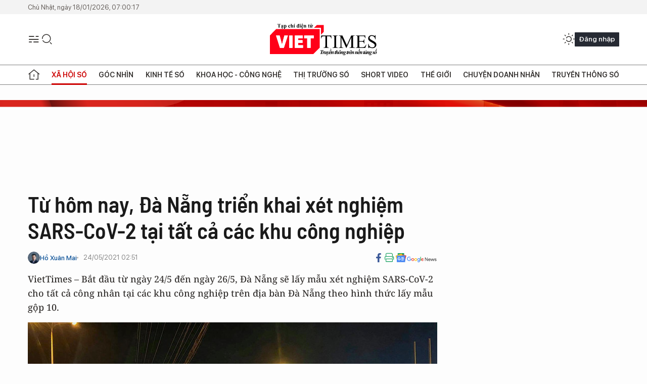

--- FILE ---
content_type: text/html;charset=utf-8
request_url: https://viettimes.vn/tu-hom-nay-da-nang-trien-khai-xet-nghiem-sars-cov-2-tai-tat-ca-cac-khu-cong-nghiep-post146019.html
body_size: 25205
content:
<!DOCTYPE html> <html lang="vi"> <head> <title>Từ hôm nay, Đà Nẵng triển khai xét nghiệm SARS-CoV-2 tại tất cả các KCN | TẠP CHÍ ĐIỆN TỬ VIETTIMES</title> <meta name="description" content="Bắt đầu từ ngày 24/5 đến ngày 26/5, Đà Nẵng sẽ lấy mẫu xét nghiệm SARS-CoV-2 cho tất cả công nhân tại các KCN trên địa bàn Đà Nẵng theo hình thức lấy mẫu gộp 10"/> <meta name="keywords" content="COVID-19, SARS-CoV-2, xét nghiệm, Đà Nẵng"/> <meta name="news_keywords" content="COVID-19, SARS-CoV-2, xét nghiệm, Đà Nẵng"/> <meta http-equiv="Content-Type" content="text/html; charset=utf-8" /> <meta http-equiv="X-UA-Compatible" content="IE=edge"/> <meta http-equiv="refresh" content="1800" /> <meta name="revisit-after" content="1 days" /> <meta name="viewport" content="width=device-width, initial-scale=1"> <meta http-equiv="content-language" content="vi" /> <meta name="format-detection" content="telephone=no"/> <meta name="format-detection" content="address=no"/> <meta name="apple-mobile-web-app-capable" content="yes"> <meta name="apple-mobile-web-app-status-bar-style" content="black"> <meta name="apple-mobile-web-app-title" content="TẠP CHÍ ĐIỆN TỬ VIETTIMES"/> <meta name="referrer" content="no-referrer-when-downgrade"/> <link rel="shortcut icon" href="https://cdn.viettimes.vn/assets/web/styles/img/favicon.ico" type="image/x-icon" /> <link rel="preconnect" href="https://cdn.viettimes.vn"/> <link rel="dns-prefetch" href="https://cdn.viettimes.vn"/> <link rel="dns-prefetch" href="//www.google-analytics.com" /> <link rel="dns-prefetch" href="//www.googletagmanager.com" /> <link rel="dns-prefetch" href="//stc.za.zaloapp.com" /> <link rel="dns-prefetch" href="//fonts.googleapis.com" /> <script> var cmsConfig = { domainDesktop: 'https://viettimes.vn', domainMobile: 'https://viettimes.vn', domainApi: 'https://api.viettimes.vn', domainStatic: 'https://cdn.viettimes.vn', domainLog: 'https://log.viettimes.vn', googleAnalytics: 'G-9VXR93J6QG', siteId: 0, pageType: 1, objectId: 146019, adsZone: 154, allowAds: true, adsLazy: true, antiAdblock: true, }; var USER_AGENT=window.navigator&&(window.navigator.userAgent||window.navigator.vendor)||window.opera||"",IS_MOBILE=/Android|webOS|iPhone|iPod|BlackBerry|Windows Phone|IEMobile|Mobile Safari|Opera Mini/i.test(USER_AGENT),IS_REDIRECT=!1;function setCookie(e,o,i){var n=new Date,i=(n.setTime(n.getTime()+24*i*60*60*1e3),"expires="+n.toUTCString());document.cookie=e+"="+o+"; "+i+";path=/;"}function getCookie(e){var o=document.cookie.indexOf(e+"="),i=o+e.length+1;return!o&&e!==document.cookie.substring(0,e.length)||-1===o?null:(-1===(e=document.cookie.indexOf(";",i))&&(e=document.cookie.length),unescape(document.cookie.substring(i,e)))}; </script> <script> if(USER_AGENT && USER_AGENT.indexOf("facebot") <= 0 && USER_AGENT.indexOf("facebookexternalhit") <= 0) { var query = ''; var hash = ''; if (window.location.search) query = window.location.search; if (window.location.hash) hash = window.location.hash; var canonicalUrl = 'https://viettimes.vn/tu-hom-nay-da-nang-trien-khai-xet-nghiem-sars-cov-2-tai-tat-ca-cac-khu-cong-nghiep-post146019.html' + query + hash ; var curUrl = decodeURIComponent(window.location.href); if(!location.port && canonicalUrl.startsWith("http") && curUrl != canonicalUrl){ window.location.replace(canonicalUrl); } } </script> <meta name="author" content="TẠP CHÍ ĐIỆN TỬ VIETTIMES" /> <meta name="copyright" content="Copyright © 2026 by TẠP CHÍ ĐIỆN TỬ VIETTIMES" /> <meta name="RATING" content="GENERAL" /> <meta name="GENERATOR" content="TẠP CHÍ ĐIỆN TỬ VIETTIMES" /> <meta content="TẠP CHÍ ĐIỆN TỬ VIETTIMES" itemprop="sourceOrganization" name="source"/> <meta content="news" itemprop="genre" name="medium"/> <meta name="robots" content="noarchive, max-image-preview:large, index, follow" /> <meta name="GOOGLEBOT" content="noarchive, max-image-preview:large, index, follow" /> <link rel="canonical" href="https://viettimes.vn/tu-hom-nay-da-nang-trien-khai-xet-nghiem-sars-cov-2-tai-tat-ca-cac-khu-cong-nghiep-post146019.html" /> <meta property="og:site_name" content="TẠP CHÍ ĐIỆN TỬ VIETTIMES"/> <meta property="og:rich_attachment" content="true"/> <meta property="og:type" content="article"/> <meta property="og:url" content="https://viettimes.vn/tu-hom-nay-da-nang-trien-khai-xet-nghiem-sars-cov-2-tai-tat-ca-cac-khu-cong-nghiep-post146019.html"/> <meta property="og:image" content="https://cdn.viettimes.vn/images/[base64]/bi-thu-da-nang-yeu-cau-giai-ma-nguon-gen-chung-virus-covid-19-o-da-nang-2-1590.jpeg.webp"/> <meta property="og:image:width" content="1200"/> <meta property="og:image:height" content="630"/> <meta property="og:title" content="Từ hôm nay, Đà Nẵng triển khai xét nghiệm SARS-CoV-2 tại tất cả các khu công nghiệp"/> <meta property="og:description" content="VietTimes – Bắt đầu từ ngày 24/5 đến ngày 26/5, Đà Nẵng sẽ lấy mẫu xét nghiệm SARS-CoV-2 cho tất cả công nhân tại các khu công nghiệp trên địa bàn Đà Nẵng theo hình thức lấy mẫu gộp 10."/> <meta name="twitter:card" value="summary"/> <meta name="twitter:url" content="https://viettimes.vn/tu-hom-nay-da-nang-trien-khai-xet-nghiem-sars-cov-2-tai-tat-ca-cac-khu-cong-nghiep-post146019.html"/> <meta name="twitter:title" content="Từ hôm nay, Đà Nẵng triển khai xét nghiệm SARS-CoV-2 tại tất cả các khu công nghiệp"/> <meta name="twitter:description" content="VietTimes – Bắt đầu từ ngày 24/5 đến ngày 26/5, Đà Nẵng sẽ lấy mẫu xét nghiệm SARS-CoV-2 cho tất cả công nhân tại các khu công nghiệp trên địa bàn Đà Nẵng theo hình thức lấy mẫu gộp 10."/> <meta name="twitter:image" content="https://cdn.viettimes.vn/images/[base64]/bi-thu-da-nang-yeu-cau-giai-ma-nguon-gen-chung-virus-covid-19-o-da-nang-2-1590.jpeg.webp"/> <meta name="twitter:site" content="@TẠP CHÍ ĐIỆN TỬ VIETTIMES"/> <meta name="twitter:creator" content="@TẠP CHÍ ĐIỆN TỬ VIETTIMES"/> <meta property="article:publisher" content="https://web.facebook.com/viettimes.vn" /> <meta property="article:tag" content="COVID-19,xét nghiệm virus SARS-CoV-2,dương tính với virus SARS-CoV-2,Đà Nẵng"/> <meta property="article:section" content="Tin tức,Xã hội,Xã hội số" /> <meta property="article:published_time" content="2021-05-24T09:51:17+0700"/> <meta property="article:modified_time" content="2021-05-24T09:51:17+0700"/> <script type="application/ld+json"> { "@context": "http://schema.org", "@type": "Organization", "name": "TẠP CHÍ ĐIỆN TỬ VIETTIMES", "url": "https://viettimes.vn", "logo": "https://cdn.viettimes.vn/assets/web/styles/img/logo.png", "foundingDate": "2016", "founders": [ { "@type": "Person", "name": "Cơ quan của Hội Truyền thông số Việt Nam" } ], "address": [ { "@type": "PostalAddress", "streetAddress": "Hà Nội", "addressLocality": "Hà Nội City", "addressRegion": "Northeast", "postalCode": "100000", "addressCountry": "VNM" } ], "contactPoint": [ { "@type": "ContactPoint", "telephone": "+84-862-774-832", "contactType": "customer service" }, { "@type": "ContactPoint", "telephone": "+84-932-288-166", "contactType": "customer service" } ], "sameAs": [ "https://www.youtube.com/@TapchiVietTimes", "https://web.facebook.com/viettimes.vn/", "https://www.tiktok.com/@viettimes.vn?lang=vi-VN" ] } </script> <script type="application/ld+json"> { "@context" : "https://schema.org", "@type" : "WebSite", "name": "TẠP CHÍ ĐIỆN TỬ VIETTIMES", "url": "https://viettimes.vn", "alternateName" : "Tạp chí điện tử Viettimes, Cơ quan của Hội Truyền thông số Việt Nam", "potentialAction": { "@type": "SearchAction", "target": { "@type": "EntryPoint", "urlTemplate": "https:\/\/viettimes.vn/search/?q={search_term_string}" }, "query-input": "required name=search_term_string" } } </script> <script type="application/ld+json"> { "@context":"http://schema.org", "@type":"BreadcrumbList", "itemListElement":[ { "@type":"ListItem", "position":1, "item":{ "@id":"https://viettimes.vn/tin-tuc-xa-hoi/", "name":"Tin tức" } } ] } </script> <script type="application/ld+json"> { "@context": "http://schema.org", "@type": "NewsArticle", "mainEntityOfPage":{ "@type":"WebPage", "@id":"https://viettimes.vn/tu-hom-nay-da-nang-trien-khai-xet-nghiem-sars-cov-2-tai-tat-ca-cac-khu-cong-nghiep-post146019.html" }, "headline": "Từ hôm nay, Đà Nẵng triển khai xét nghiệm SARS-CoV-2 tại tất cả các khu công nghiệp", "description": "VietTimes – Bắt đầu từ ngày 24/5 đến ngày 26/5, Đà Nẵng sẽ lấy mẫu xét nghiệm SARS-CoV-2 cho tất cả công nhân tại các khu công nghiệp trên địa bàn Đà Nẵng theo hình thức lấy mẫu gộp 10.", "image": { "@type": "ImageObject", "url": "https://cdn.viettimes.vn/images/[base64]/bi-thu-da-nang-yeu-cau-giai-ma-nguon-gen-chung-virus-covid-19-o-da-nang-2-1590.jpeg.webp", "width" : 1200, "height" : 675 }, "datePublished": "2021-05-24T09:51:17+0700", "dateModified": "2021-05-24T09:51:17+0700", "author": { "@type": "Person", "name": "Hồ Xuân Mai" }, "publisher": { "@type": "Organization", "name": "TẠP CHÍ ĐIỆN TỬ VIETTIMES", "logo": { "@type": "ImageObject", "url": "https:\/\/cdn.viettimes.vn/assets/web/styles/img/logo.png" } } } </script> <link rel="preload" href="https://cdn.viettimes.vn/assets/web/styles/fonts/audio/icomoon.woff" as="font" type="font/woff" crossorigin=""> <link rel="preload" href="https://cdn.viettimes.vn/assets/web/styles/fonts/icomoon/icomoon-12-12-25.woff" as="font" type="font/woff" crossorigin=""> <link rel="preload" href="https://cdn.viettimes.vn/assets/web/styles/fonts/SFProDisplay/SFProDisplay-BlackItalic.woff2" as="font" type="font/woff2" crossorigin=""> <link rel="preload" href="https://cdn.viettimes.vn/assets/web/styles/fonts/SFProDisplay/SFProDisplay-Bold.woff2" as="font" type="font/woff2" crossorigin=""> <link rel="preload" href="https://cdn.viettimes.vn/assets/web/styles/fonts/SFProDisplay/SFProDisplay-Semibold.woff2" as="font" type="font/woff2" crossorigin=""> <link rel="preload" href="https://cdn.viettimes.vn/assets/web/styles/fonts/SFProDisplay/SFProDisplay-Medium.woff2" as="font" type="font/woff2" crossorigin=""> <link rel="preload" href="https://cdn.viettimes.vn/assets/web/styles/fonts/SFProDisplay/SFProDisplay-Regular.woff2" as="font" type="font/woff2" crossorigin=""> <link rel="preload" href="https://cdn.viettimes.vn/assets/web/styles/fonts/BSC/BarlowSemiCondensed-Bold.woff2" as="font" type="font/woff2" crossorigin=""> <link rel="preload" href="https://cdn.viettimes.vn/assets/web/styles/fonts/BSC/BarlowSemiCondensed-SemiBold.woff2" as="font" type="font/woff2" crossorigin=""> <link rel="preload" href="https://cdn.viettimes.vn/assets/web/styles/fonts/NotoSerif/NotoSerif-Bold.woff2" as="font" type="font/woff2" crossorigin=""> <link rel="preload" href="https://cdn.viettimes.vn/assets/web/styles/fonts/NotoSerif/NotoSerif-Medium.woff2" as="font" type="font/woff2" crossorigin=""> <link rel="preload" href="https://cdn.viettimes.vn/assets/web/styles/fonts/NotoSerif/NotoSerif-Regular.woff2" as="font" type="font/woff2" crossorigin=""> <link rel="preload" href="https://cdn.viettimes.vn/assets/web/styles/fonts/PoppinsZ/PoppinsZ-SemiBold.woff2" as="font" type="font/woff2" crossorigin=""> <link rel="preload" href="https://cdn.viettimes.vn/assets/web/styles/fonts/PoppinsZ/PoppinsZ-Medium.woff2" as="font" type="font/woff2" crossorigin=""> <link rel="preload" href="https://cdn.viettimes.vn/assets/web/styles/fonts/PoppinsZ/PoppinsZ-Regular.woff2" as="font" type="font/woff2" crossorigin=""> <link rel="preload" href="https://cdn.viettimes.vn/assets/web/styles/css/main.min-1.0.30.css" as="style"> <link rel="preload" href="https://cdn.viettimes.vn/assets/web/js/main.min-1.0.31.js" as="script"> <link rel="preload" href="https://cdn.viettimes.vn/assets/web/js/detail.min-1.0.14.js" as="script"> <link id="cms-style" rel="stylesheet" href="https://cdn.viettimes.vn/assets/web/styles/css/main.min-1.0.30.css"> <script type="text/javascript"> var _metaOgUrl = 'https://viettimes.vn/tu-hom-nay-da-nang-trien-khai-xet-nghiem-sars-cov-2-tai-tat-ca-cac-khu-cong-nghiep-post146019.html'; var page_title = document.title; var tracked_url = window.location.pathname + window.location.search + window.location.hash; var cate_path = 'tin-tuc-xa-hoi'; if (cate_path.length > 0) { tracked_url = "/" + cate_path + tracked_url; } </script> <script async="" src="https://www.googletagmanager.com/gtag/js?id=G-9VXR93J6QG"></script> <script> if(!IS_REDIRECT){ window.dataLayer = window.dataLayer || []; function gtag(){dataLayer.push(arguments);} gtag('js', new Date()); gtag('config', 'G-9VXR93J6QG', {page_path: tracked_url}); } </script> </head> <body class="detail-normal"> <div id="sdaWeb_SdaMasthead" class="rennab banner-top" data-platform="1" data-position="Web_SdaMasthead" style="display:none"> </div> <header class="site-header"> <div class="top-header"> <time class="time" id="today"></time> </div> <div class="grid"> <div class="menu-search"> <i class="ic-menu"></i> <div class="search"> <i class="ic-search"></i> <div class="search-form"> <div class="advance-search"> <input type="text" class="txtsearch" placeholder="Nhập từ khóa cần tìm"> <select id="dlMode" class="select-mode"> <option value="4" selected="">Tìm theo tiêu đề</option> <option value="5">Bài viết</option> <option value="2">Tác giả</option> </select> </div> <button type="button" class="btn btn_search" aria-label="Tìm kiếm"> <i class="ic-search"></i>Tìm kiếm </button> </div> </div> </div> <a class="logo" href="https://viettimes.vn" title="TẠP CHÍ ĐIỆN TỬ VIETTIMES">TẠP CHÍ ĐIỆN TỬ VIETTIMES</a> <div class="hdr-action"> <a href="javascript:void(0);" class="notification" title="Nhận thông báo"> <i class="ic-notification"></i> </a> <a href="javascript:void(0);" class="dark-mode" title="Chế độ tối"> <i class="ic-sun"></i> <i class="ic-moon"></i> </a> <div class="wrap-user user-profile"></div> </div> </div> <ul class="menu"> <li class="main"> <a href="/" class="menu-heading" title="Trang chủ"><i class="ic-home"></i></a> </li> <li class="main" data-id="175"> <a class="menu-heading active" href="https://viettimes.vn/xa-hoi-so/" title="Xã hội số">Xã hội số</a> <div class="cate-news loading" data-zone="175"></div> </li> <li class="main" data-id="115"> <a class="menu-heading" href="https://viettimes.vn/goc-nhin-truyen-thong/" title="Góc nhìn">Góc nhìn</a> <div class="cate-news loading" data-zone="115"></div> </li> <li class="main" data-id="3"> <a class="menu-heading" href="https://viettimes.vn/kinh-te-so/" title="Kinh tế số">Kinh tế số</a> <div class="cate-news loading" data-zone="3"></div> </li> <li class="main" data-id="109"> <a class="menu-heading" href="https://viettimes.vn/khoa-hoc-cong-nghe/" title="Khoa học - Công nghệ ">Khoa học - Công nghệ </a> <div class="cate-news loading" data-zone="109"></div> </li> <li class="main" data-id="189"> <a class="menu-heading" href="https://viettimes.vn/thi-truong-so/" title="Thị trường số">Thị trường số</a> <div class="cate-news loading" data-zone="189"></div> </li> <li class="main" data-id="195"> <a class="menu-heading" href="https://viettimes.vn/short/" title="Short Video">Short Video</a> <div class="cate-news loading" data-zone="195"></div> </li> <li class="main" data-id="121"> <a class="menu-heading" href="https://viettimes.vn/the-gioi/" title="Thế giới">Thế giới</a> <div class="cate-news loading" data-zone="121"></div> </li> <li class="main" data-id="38"> <a class="menu-heading" href="https://viettimes.vn/doanh-nghiep-doanh-nhan/" title="Chuyện doanh nhân ">Chuyện doanh nhân </a> <div class="cate-news loading" data-zone="38"></div> </li> <li class="main" data-id="116"> <a class="menu-heading" href="https://viettimes.vn/vdca/" title="Truyền thông số">Truyền thông số</a> <div class="cate-news loading" data-zone="116"></div> </li> </ul> </header> <div class="big-menu-vertical"> <div class="hdr-action"> <i class="ic-close">close</i> <a href="#" class="notification"> <i class="ic-notification"></i> </a> <a href="#" class="dark-mode hidden"> <i class="ic-sun"></i> <i class="ic-moon"></i> </a> <a href="#" class="btn-modal" data-target="loginModal"> Đăng nhập </a> </div> <ul class="menu"> <li class="main"> <a href="/" class="menu-heading" title="Trang chủ"><i class="ic-home"></i>Trang chủ</a> </li> <li class="main"> <a class="menu-heading active" href="https://viettimes.vn/xa-hoi-so/" title="Xã hội số">Xã hội số</a> <i class="ic-chevron-down"></i> <ul class="sub-menu"> <li class="main"> <a href="https://viettimes.vn/xa-hoi-su-kien/" title="Xã hội">Xã hội</a> </li> <li class="main"> <a href="https://viettimes.vn/phap-luat/" title="Pháp luật">Pháp luật</a> </li> <li class="main"> <a href="https://viettimes.vn/xa-hoi/y-te/" title="Y tế">Y tế</a> </li> </ul> </li> <li class="main"> <a class="menu-heading" href="https://viettimes.vn/goc-nhin-truyen-thong/" title="Góc nhìn">Góc nhìn</a> </li> <li class="main"> <a class="menu-heading" href="https://viettimes.vn/kinh-te-so/" title="Kinh tế số">Kinh tế số</a> <i class="ic-chevron-down"></i> <ul class="sub-menu"> <li class="main"> <a href="https://viettimes.vn/bat-dong-san/" title="Bất động sản">Bất động sản</a> </li> <li class="main"> <a href="https://viettimes.vn/kinh-te-du-lieu/du-lieu/" title="Dữ liệu">Dữ liệu</a> </li> <li class="main"> <a href="https://viettimes.vn/kinh-te-du-lieu/quan-tri/" title="Kinh Doanh">Kinh Doanh</a> </li> <li class="main"> <a href="https://viettimes.vn/chung-khoan/" title="Chứng khoán">Chứng khoán</a> </li> </ul> </li> <li class="main"> <a class="menu-heading" href="https://viettimes.vn/khoa-hoc-cong-nghe/" title="Khoa học - Công nghệ ">Khoa học - Công nghệ </a> <i class="ic-chevron-down"></i> <ul class="sub-menu"> <li class="main"> <a href="https://viettimes.vn/ai/" title="AI">AI</a> </li> <li class="main"> <a href="https://viettimes.vn/cong-nghe/chuyen-doi-so/" title="Chuyển đổi số">Chuyển đổi số</a> </li> <li class="main"> <a href="https://viettimes.vn/ha-tang-so/" title="Hạ tầng số">Hạ tầng số</a> </li> </ul> </li> <li class="main"> <a class="menu-heading" href="https://viettimes.vn/thi-truong-so/" title="Thị trường số">Thị trường số</a> <i class="ic-chevron-down"></i> <ul class="sub-menu"> <li class="main"> <a href="https://viettimes.vn/oto-xe-may/" title="Xe">Xe</a> </li> <li class="main"> <a href="https://viettimes.vn/san-pham-dich-vu/" title="Sản phẩm dịch vụ">Sản phẩm dịch vụ</a> </li> <li class="main"> <a href="https://viettimes.vn/tu-van-tieu-dung/" title="Tư vấn tiêu dùng">Tư vấn tiêu dùng</a> </li> </ul> </li> <li class="main"> <a class="menu-heading" href="https://viettimes.vn/the-gioi/" title="Thế giới">Thế giới</a> <i class="ic-chevron-down"></i> <ul class="sub-menu"> <li class="main"> <a href="https://viettimes.vn/chuyen-la/" title="Chuyện lạ">Chuyện lạ</a> </li> <li class="main"> <a href="https://viettimes.vn/the-gioi/phan-tich/" title="Phân tích">Phân tích</a> </li> <li class="main"> <a href="https://viettimes.vn/cong-nghe-moi/" title="Công nghệ mới">Công nghệ mới</a> </li> </ul> </li> <li class="main"> <a class="menu-heading" href="https://viettimes.vn/doanh-nghiep-doanh-nhan/" title="Chuyện doanh nhân ">Chuyện doanh nhân </a> </li> <li class="main"> <a class="menu-heading" href="https://viettimes.vn/vdca/" title="Truyền thông số">Truyền thông số</a> </li> <li class="main"> <a class="menu-heading" href="https://viettimes.vn/multimedia/" title="Viettimes Media">Viettimes Media</a> <i class="ic-chevron-down"></i> <ul class="sub-menu"> <li class="main"> <a href="https://viettimes.vn/anh/" title="Ảnh">Ảnh</a> </li> <li class="main"> <a href="https://viettimes.vn/video/" title="Video">Video</a> </li> <li class="main"> <a href="https://viettimes.vn/short/" title="Short Video">Short Video</a> </li> <li class="main"> <a href="https://viettimes.vn/emagazine/" title="Emagazine">Emagazine</a> </li> <li class="main"> <a href="https://viettimes.vn/infographic/" title="Infographic">Infographic</a> </li> </ul> </li> </ul> </div> <div class="site-body"> <div id="sdaWeb_SdaAfterMenu" class="rennab " data-platform="1" data-position="Web_SdaAfterMenu" style="display:none"> </div> <div class="container"> <div id="sdaWeb_SdaTop" class="rennab " data-platform="1" data-position="Web_SdaTop" style="display:none"> </div> <div class="col"> <div class="main-col"> <div class="article"> <div class="article__header"> <h1 class="article__title cms-title "> Từ hôm nay, Đà Nẵng triển khai xét nghiệm SARS-CoV-2 tại tất cả các khu công nghiệp </h1> <div class="article__meta"> <div class="wrap-meta"> <div class="author"> <div class="wrap-avatar"> <img src="https://cdn.viettimes.vn/images/[base64]/z6061285252414-caf0951f9a4f13491c610b2d62b67657-8570.jpg" alt="Hồ Xuân Mai"> </div> <div class="author-info"> <a class="name" href="https://viettimes.vn/tac-gia/ho-xuan-mai-8.html" title="Hồ Xuân Mai">Hồ Xuân Mai</a> </div> </div> <time class="time" datetime="2021-05-24T09:51:17+0700" data-time="1621824677" data-friendly="false">24/05/2021 09:51</time> <meta class="cms-date" itemprop="datePublished" content="2021-05-24T09:51:17+0700"> </div> <div class="social article__social"> <a href="javascript:void(0);" class="item" data-href="https://viettimes.vn/tu-hom-nay-da-nang-trien-khai-xet-nghiem-sars-cov-2-tai-tat-ca-cac-khu-cong-nghiep-post146019.html" data-rel="facebook" title="Facebook"> <i class="ic-facebook"></i> </a> <a href="javascript:void(0);" class="sendprint" title="In bài viết"><i class="ic-print"></i></a> <a href="https://news.google.com/publications/CAAiEE6ezvPKAM1ok3I5MxAd5DYqFAgKIhBOns7zygDNaJNyOTMQHeQ2?hl=vi" target="_blank" title="Google News"> <i class="ic-gg-news"> </i> </a> </div> </div> <div class="article__sapo cms-desc"> VietTimes – Bắt đầu từ ngày 24/5 đến ngày 26/5, Đà Nẵng sẽ lấy mẫu xét nghiệm SARS-CoV-2 cho tất cả công nhân tại các khu công nghiệp trên địa bàn Đà Nẵng theo hình thức lấy mẫu gộp 10. </div> <div id="sdaWeb_SdaArticleAfterSapo" class="rennab " data-platform="1" data-position="Web_SdaArticleAfterSapo" style="display:none"> </div> <figure class="article__avatar "> <img class="cms-photo" src="https://cdn.viettimes.vn/images/[base64]/bi-thu-da-nang-yeu-cau-giai-ma-nguon-gen-chung-virus-covid-19-o-da-nang-2-1590.jpeg" alt="Lực lượng chức năng phong toả Khu công nghiệp An Đồn (Đà Nẵng) ngay khi tại đây phát hiện ca mắc COVID-19" cms-photo-caption="Lực lượng chức năng phong toả Khu công nghiệp An Đồn (Đà Nẵng) ngay khi tại đây phát hiện ca mắc COVID-19"/> <figcaption>Lực lượng chức năng phong toả Khu công nghiệp An Đồn (Đà Nẵng) ngay khi tại đây phát hiện ca mắc COVID-19</figcaption> </figure> <div id="sdaWeb_SdaArticleAfterAvatar" class="rennab " data-platform="1" data-position="Web_SdaArticleAfterAvatar" style="display:none"> </div> </div> <div class="article__social features"> <a href="javascript:void(0);" class="item fb" data-href="https://viettimes.vn/tu-hom-nay-da-nang-trien-khai-xet-nghiem-sars-cov-2-tai-tat-ca-cac-khu-cong-nghiep-post146019.html" data-rel="facebook" title="Facebook"> <i class="ic-facebook"></i> </a> <a href="javascript:void(0);" class="print sendprint" title="In bài viết"><i class="ic-print"></i></a> <a href="javascript:void(0);" class="mail sendmail" data-href="https://viettimes.vn/tu-hom-nay-da-nang-trien-khai-xet-nghiem-sars-cov-2-tai-tat-ca-cac-khu-cong-nghiep-post146019.html" data-rel="Gửi mail"> <i class="ic-mail"></i> </a> <a href="javascript:void(0);" class="item link" data-href="https://viettimes.vn/tu-hom-nay-da-nang-trien-khai-xet-nghiem-sars-cov-2-tai-tat-ca-cac-khu-cong-nghiep-post146019.html" data-rel="copy"> <i class="ic-link"></i> </a> <a href="javascript:void(0);" onclick="ME.sendBookmark(this,146019);" class="bookmark btnBookmark hidden" title="Lưu tin" data-type="1" data-id="146019"> <i class="ic-bookmark"></i>Lưu tin </a> </div> <div class="article__body zce-content-body cms-body" itemprop="articleBody"> <style>.t1 { text-align: left; }</style>
<p class="t1">Theo kế hoạch, ngày 24/5 lực lượng y tế <a href="https://viettimes.vn/anh-cu-tri-toan-tp-da-nang-di-bau-cu-dai-bieu-quoc-hoi-va-hdnd-tp-post146004.html" target="_blank" class="cms-relate">Đà Nẵng </a>sẽ tổ chức xét nghiệm tại khu công nghiệp (KCN) Hoà Cầm, KCN Hoà Khánh; từ ngày 25/5 tổ chức xét nghiệm tại Khu công nghệ cao Đà Nẵng; ngày 26/5, tổ chức lấy mẫu xét nghiệm tại KCN Hoà Khánh mở rộng và KCN Liên Chiểu.</p>
<p class="t1">Việc lấy mẫu xét nghiệm SARS-CoV-2 cho tất cả người lao động tại các KCN nhằm phát hiện sớm người mắc <a href="https://viettimes.vn/go-bo-tam-thoi-quyen-so-huu-tri-tue-doi-voi-vaccine-covid-19-vi-trach-nhiem-cong-dong-post145928.html" target="_blank" class="cms-relate">COVID-19</a> làm việc tại đây. Đặc biệt, việc lấy mẫu xét nghiệm nhằm phát hiện những trường hợp mắc COVID-19 không có biểu hiện triệu chứng lâm sàng để nhanh chóng triển khai các biện pháp kiểm soát, khoanh vùng, dập dịch kịp thời, không để dịch <a href="https://viettimes.vn/go-bo-tam-thoi-quyen-so-huu-tri-tue-doi-voi-vaccine-covid-19-vi-trach-nhiem-cong-dong-post145928.html" target="_blank" class="cms-relate">COVID-19</a> lây lan trong KCN và trên địa bàn. Thời gian thực hiện lấy mẫu từ ngày 24/5 đến ngày 26/5.</p>
<p class="t1">Các đơn vị thực hiện lấy mẫu gồm: Ban Quản lý Khu công nghệ cao và các &#x8;KCN chỉ đạo các đơn vị, doanh nghiệp liên quan chịu trách nhiệm lập danh sách, mời người lao động và phối hợp, hỗ trợ việc tổ chức lấy mẫu.</p>
<div class="sda_middle"> <div id="sdaWeb_SdaArticleMiddle" class="rennab fyi" data-platform="1" data-position="Web_SdaArticleMiddle"> </div>
</div>
<p class="t1">Được biết, <a href="https://viettimes.vn/anh-cu-tri-toan-tp-da-nang-di-bau-cu-dai-bieu-quoc-hoi-va-hdnd-tp-post146004.html" target="_blank" class="cms-relate">Đà Nẵng</a> có 6 KCN và 1 khu công nghệ cao với 65.444 lao động đang làm việc. Trong thời gian qua, Đà Nẵng đã ghi nhận 42 trường hợp mắc <a href="https://viettimes.vn/go-bo-tam-thoi-quyen-so-huu-tri-tue-doi-voi-vaccine-covid-19-vi-trach-nhiem-cong-dong-post145928.html" target="_blank" class="cms-relate">COVID-19</a> liên quan đến KCN Đà Nẵng. Chính vì vậy, việc lấy mẫu xét nghiệm có ý nghĩa quan trọng trong việc sớm phát hiện các ca mắc COVID-19 không có biểu hiện triệu chứng lâm sàng, góp phần khoang vùng, dập dịch.</p>
<p class="t1">Hiện tại, tổng công suất xét nghiệm chẩn đoán <a href="https://viettimes.vn/go-bo-tam-thoi-quyen-so-huu-tri-tue-doi-voi-vaccine-covid-19-vi-trach-nhiem-cong-dong-post145928.html" target="_blank" class="cms-relate">SARS-CoV-2</a> tại các đơn vị trực thuộc Sở Y tế từ 4.000- 4.500 mẫu/ngày. Các đơn vị thực hiện xét nghiệm gồm Trung tâm Kiểm soát bệnh tật, Bệnh viện Đà Nẵng, Bệnh viện Phổi.</p>
<div class="sda_middle"> <div id="sdaWeb_SdaArticleMiddle1" class="rennab fyi" data-platform="1" data-position="Web_SdaArticleMiddle1"> </div>
</div>
<div class="article-relate" data-source="related-news"> <article class="story"> <figure class="story__thumb"> <a class="cms-link" href="https://viettimes.vn/anh-cu-tri-toan-tp-da-nang-di-bau-cu-dai-bieu-quoc-hoi-va-hdnd-tp-post146004.html" title="Ảnh: Cử tri toàn TP Đà Nẵng đi bầu cử đại biểu Quốc hội và HĐND TP"> <img class="lazyload" src="[data-uri]" data-src="https://cdn.viettimes.vn/images/d5aff7871d196fcf488487b88a17790eaec1526973baf4fa1cbe5ddabacfe83d8635d1fd89f424479970f1ccf52081e9804125daa8b2f6e014eefa3fb0a4238d/3-6952.jpeg.webp" alt="Cử tri Đà Nẵng đi bỏ phiếu bầu ra đại biểu Quốc hội và đại biểu HĐND TP (Ảnh Khánh Hưng)"> <noscript> <img src="https://cdn.viettimes.vn/images/d5aff7871d196fcf488487b88a17790eaec1526973baf4fa1cbe5ddabacfe83d8635d1fd89f424479970f1ccf52081e9804125daa8b2f6e014eefa3fb0a4238d/3-6952.jpeg.webp" alt="Cử tri Đà Nẵng đi bỏ phiếu bầu ra đại biểu Quốc hội và đại biểu HĐND TP (Ảnh Khánh Hưng)" class="image-fallback"> </noscript></a> </figure> <h2 class="story__heading" data-tracking="146004"><a class="cms-link " href="https://viettimes.vn/anh-cu-tri-toan-tp-da-nang-di-bau-cu-dai-bieu-quoc-hoi-va-hdnd-tp-post146004.html" title="Ảnh: Cử tri toàn TP Đà Nẵng đi bầu cử đại biểu Quốc hội và HĐND TP"> Ảnh: Cử tri toàn TP Đà Nẵng đi bầu cử đại biểu Quốc hội và HĐND TP </a></h2> </article>
</div>
<div class="article-relate" data-source="related-news"> <article class="story"> <figure class="story__thumb"> <a class="cms-link" href="https://viettimes.vn/da-nang-danh-sach-cu-tri-bien-dong-manh-do-dich-covid-19-post145979.html" title="Đà Nẵng: Danh sách cử tri biến động mạnh do dịch COVID-19"> <img class="lazyload" src="[data-uri]" data-src="https://cdn.viettimes.vn/images/[base64]/da-nang-danh-sach-cu-tri-tham-gia-bau-cu-bien-dong-do-dich-covid-19-6157.jpeg.webp" alt="Hoạt động diễn tập công tác bầu cử tại 1 điểm bầu cử ở Đà Nẵng"> <noscript> <img src="https://cdn.viettimes.vn/images/[base64]/da-nang-danh-sach-cu-tri-tham-gia-bau-cu-bien-dong-do-dich-covid-19-6157.jpeg.webp" alt="Hoạt động diễn tập công tác bầu cử tại 1 điểm bầu cử ở Đà Nẵng" class="image-fallback"> </noscript></a> </figure> <h2 class="story__heading" data-tracking="145979"><a class="cms-link " href="https://viettimes.vn/da-nang-danh-sach-cu-tri-bien-dong-manh-do-dich-covid-19-post145979.html" title="Đà Nẵng: Danh sách cử tri biến động mạnh do dịch COVID-19"> Đà Nẵng: Danh sách cử tri biến động mạnh do dịch COVID-19 </a></h2> </article>
</div>
<div class="article-relate" data-source="related-news"> <article class="story"> <figure class="story__thumb"> <a class="cms-link" href="https://viettimes.vn/go-bo-tam-thoi-quyen-so-huu-tri-tue-doi-voi-vaccine-covid-19-vi-trach-nhiem-cong-dong-post145928.html" title="Gỡ bỏ tạm thời quyền sở hữu trí tuệ đối với vaccine COVID-19: Vì trách nhiệm cộng đồng"> <img class="lazyload" src="[data-uri]" data-src="https://cdn.viettimes.vn/images/d5aff7871d196fcf488487b88a17790eaec1526973baf4fa1cbe5ddabacfe83d1ea6ea53e87923e8296368d16e2a253e95648969817042da5fa9ff5d121f2c6b/vaccine-2-8135.jpeg.webp" alt="Đà Nẵng triển khai tiêm vaccine COVID-19 đối với các đối tượng có nguy cơ cao"> <noscript> <img src="https://cdn.viettimes.vn/images/d5aff7871d196fcf488487b88a17790eaec1526973baf4fa1cbe5ddabacfe83d1ea6ea53e87923e8296368d16e2a253e95648969817042da5fa9ff5d121f2c6b/vaccine-2-8135.jpeg.webp" alt="Đà Nẵng triển khai tiêm vaccine COVID-19 đối với các đối tượng có nguy cơ cao" class="image-fallback"> </noscript></a> </figure> <h2 class="story__heading" data-tracking="145928"><a class="cms-link " href="https://viettimes.vn/go-bo-tam-thoi-quyen-so-huu-tri-tue-doi-voi-vaccine-covid-19-vi-trach-nhiem-cong-dong-post145928.html" title="Gỡ bỏ tạm thời quyền sở hữu trí tuệ đối với vaccine COVID-19: Vì trách nhiệm cộng đồng"> Gỡ bỏ tạm thời quyền sở hữu trí tuệ đối với vaccine COVID-19: Vì trách nhiệm cộng đồng </a></h2> </article>
</div> <div id="sdaWeb_SdaArticleAfterBody" class="rennab " data-platform="1" data-position="Web_SdaArticleAfterBody" style="display:none"> </div> <div class="related-news"> <h3 class="box-heading"> <span class="title">Tin liên quan</span> </h3> <div class="box-content" data-source="related-news"> <article class="story"> <h2 class="story__heading" data-tracking="146004"> <a class="cms-link " href="https://viettimes.vn/anh-cu-tri-toan-tp-da-nang-di-bau-cu-dai-bieu-quoc-hoi-va-hdnd-tp-post146004.html" title="Ảnh: Cử tri toàn TP Đà Nẵng đi bầu cử đại biểu Quốc hội và HĐND TP"> Ảnh: Cử tri toàn TP Đà Nẵng đi bầu cử đại biểu Quốc hội và HĐND TP </a> </h2> </article> <article class="story"> <h2 class="story__heading" data-tracking="145979"> <a class="cms-link " href="https://viettimes.vn/da-nang-danh-sach-cu-tri-bien-dong-manh-do-dich-covid-19-post145979.html" title="Đà Nẵng: Danh sách cử tri biến động mạnh do dịch COVID-19"> Đà Nẵng: Danh sách cử tri biến động mạnh do dịch COVID-19 </a> </h2> </article> <article class="story"> <h2 class="story__heading" data-tracking="145928"> <a class="cms-link " href="https://viettimes.vn/go-bo-tam-thoi-quyen-so-huu-tri-tue-doi-voi-vaccine-covid-19-vi-trach-nhiem-cong-dong-post145928.html" title="Gỡ bỏ tạm thời quyền sở hữu trí tuệ đối với vaccine COVID-19: Vì trách nhiệm cộng đồng"> Gỡ bỏ tạm thời quyền sở hữu trí tuệ đối với vaccine COVID-19: Vì trách nhiệm cộng đồng </a> </h2> </article> </div> </div> <div id="sdaMobile_SdaArticleAfterRelated" class="rennab " data-platform="1" data-position="Mobile_SdaArticleAfterRelated" style="display:none"> </div> <div class="article__tag"> <h3 class="box-heading"> <span class="title">Từ khóa: </span> </h3> <div class="box-content"> <a href="https://viettimes.vn/tu-khoa/covid-19-tag140850.html" title="COVID-19">#COVID-19</a> <a href="https://viettimes.vn/tu-khoa/xet-nghiem-virus-sars-cov-2-tag139278.html" title="xét nghiệm virus SARS-CoV-2">#xét nghiệm virus SARS-CoV-2</a> <a href="https://viettimes.vn/tu-khoa/duong-tinh-voi-virus-sars-cov-2-tag139199.html" title="dương tính với virus SARS-CoV-2">#dương tính với virus SARS-CoV-2</a> <a href="https://viettimes.vn/tu-khoa/da-nang-tag351.html" title="Đà Nẵng">#Đà Nẵng</a> </div> </div> <div id="sdaWeb_SdaArticleAfterTag" class="rennab " data-platform="1" data-position="Web_SdaArticleAfterTag" style="display:none"> </div> <div class="article__meta"> <div class="fb-like" data-href="https://viettimes.vn/tu-hom-nay-da-nang-trien-khai-xet-nghiem-sars-cov-2-tai-tat-ca-cac-khu-cong-nghiep-post146019.html" data-width="" data-layout="button_count" data-action="like" data-size="small" data-share="true"></div> <a href="javascript:void(0);" onclick="ME.sendBookmark(this,146019);" class="bookmark btnBookmark hidden" title="Lưu tin" data-type="1" data-id="146019"> <i class="ic-bookmark"></i>Lưu tin </a> </div> <div class="wrap-comment" id="comment146019" data-id="146019" data-type="20"></div> <div id="sdaWeb_SdaArticleAfterComment" class="rennab " data-platform="1" data-position="Web_SdaArticleAfterComment" style="display:none"> </div> </div> </div> </div> <div class="sub-col"> <div id="sidebar-top-1"> <div class="hot-news"> <h3 class="box-heading"> <span class="title">Đọc nhiều</span> </h3> <div class="box-content" data-source="mostread-news"> <article class="story"> <figure class="story__thumb"> <a class="cms-link" href="https://viettimes.vn/truyen-thong-trung-quoc-he-lo-ve-sieu-tau-san-bay-khong-gian-120000-tan-mang-88-chien-dau-co-post193592.html" title="Truyền thông Trung Quốc hé lộ về siêu “tàu sân bay không gian” 120.000 tấn mang 88 chiến đấu cơ "> <img class="lazyload" src="[data-uri]" data-src="https://cdn.viettimes.vn/images/570aee538ac1a0b747239f216882c8f84e018fdb7e6bc2fae0a80ee4d8814edd40232cb24ea3717be5f87d0d08a1b3eb22b810ffe4f6cf53bfc7069ffdde2613/tau-luan-niao.png.webp" data-srcset="https://cdn.viettimes.vn/images/570aee538ac1a0b747239f216882c8f84e018fdb7e6bc2fae0a80ee4d8814edd40232cb24ea3717be5f87d0d08a1b3eb22b810ffe4f6cf53bfc7069ffdde2613/tau-luan-niao.png.webp 1x, https://cdn.viettimes.vn/images/56d773a936084f76f78773af459138674e018fdb7e6bc2fae0a80ee4d8814edd40232cb24ea3717be5f87d0d08a1b3eb22b810ffe4f6cf53bfc7069ffdde2613/tau-luan-niao.png.webp 2x" alt="Tàu sân bay không gian 120 ngàn tấn Loan Điểu trong Dự án Nam Thiên Môn. Ảnh: Singtao."> <noscript><img src="https://cdn.viettimes.vn/images/570aee538ac1a0b747239f216882c8f84e018fdb7e6bc2fae0a80ee4d8814edd40232cb24ea3717be5f87d0d08a1b3eb22b810ffe4f6cf53bfc7069ffdde2613/tau-luan-niao.png.webp" srcset="https://cdn.viettimes.vn/images/570aee538ac1a0b747239f216882c8f84e018fdb7e6bc2fae0a80ee4d8814edd40232cb24ea3717be5f87d0d08a1b3eb22b810ffe4f6cf53bfc7069ffdde2613/tau-luan-niao.png.webp 1x, https://cdn.viettimes.vn/images/56d773a936084f76f78773af459138674e018fdb7e6bc2fae0a80ee4d8814edd40232cb24ea3717be5f87d0d08a1b3eb22b810ffe4f6cf53bfc7069ffdde2613/tau-luan-niao.png.webp 2x" alt="Tàu sân bay không gian 120 ngàn tấn Loan Điểu trong Dự án Nam Thiên Môn. Ảnh: Singtao." class="image-fallback"></noscript> </a> </figure> <h2 class="story__heading" data-tracking="193592"> <a class="cms-link " href="https://viettimes.vn/truyen-thong-trung-quoc-he-lo-ve-sieu-tau-san-bay-khong-gian-120000-tan-mang-88-chien-dau-co-post193592.html" title="Truyền thông Trung Quốc hé lộ về siêu “tàu sân bay không gian” 120.000 tấn mang 88 chiến đấu cơ "> Truyền thông Trung Quốc hé lộ về siêu “tàu sân bay không gian” 120.000 tấn mang 88 chiến đấu cơ </a> </h2> </article> <article class="story"> <figure class="story__thumb"> <a class="cms-link" href="https://viettimes.vn/my-co-the-tan-cong-iran-trong-24-gio-rut-gap-nhan-su-khoi-cac-can-cu-trung-dong-post193711.html" title="Mỹ có thể tấn công Iran trong 24 giờ, rút gấp nhân sự khỏi các căn cứ Trung Đông"> <img class="lazyload" src="[data-uri]" data-src="https://cdn.viettimes.vn/images/[base64]/my-co-the-danh-iran-trong-24-gio-rut-gap-nhan-su-khoi-cac-can-cu-trung-dong.png.webp" data-srcset="https://cdn.viettimes.vn/images/[base64]/my-co-the-danh-iran-trong-24-gio-rut-gap-nhan-su-khoi-cac-can-cu-trung-dong.png.webp 1x, https://cdn.viettimes.vn/images/[base64]/my-co-the-danh-iran-trong-24-gio-rut-gap-nhan-su-khoi-cac-can-cu-trung-dong.png.webp 2x" alt="Người dân tham dự lễ tang của các thành viên lực lượng an ninh thiệt mạng trong các cuộc biểu tình nổ ra do sự sụp đổ giá trị đồng tiền ở Tehran, Iran, ngày 14/1. Ảnh: Reuters."> <noscript><img src="https://cdn.viettimes.vn/images/[base64]/my-co-the-danh-iran-trong-24-gio-rut-gap-nhan-su-khoi-cac-can-cu-trung-dong.png.webp" srcset="https://cdn.viettimes.vn/images/[base64]/my-co-the-danh-iran-trong-24-gio-rut-gap-nhan-su-khoi-cac-can-cu-trung-dong.png.webp 1x, https://cdn.viettimes.vn/images/[base64]/my-co-the-danh-iran-trong-24-gio-rut-gap-nhan-su-khoi-cac-can-cu-trung-dong.png.webp 2x" alt="Người dân tham dự lễ tang của các thành viên lực lượng an ninh thiệt mạng trong các cuộc biểu tình nổ ra do sự sụp đổ giá trị đồng tiền ở Tehran, Iran, ngày 14/1. Ảnh: Reuters." class="image-fallback"></noscript> </a> </figure> <h2 class="story__heading" data-tracking="193711"> <a class="cms-link " href="https://viettimes.vn/my-co-the-tan-cong-iran-trong-24-gio-rut-gap-nhan-su-khoi-cac-can-cu-trung-dong-post193711.html" title="Mỹ có thể tấn công Iran trong 24 giờ, rút gấp nhân sự khỏi các căn cứ Trung Đông"> Mỹ có thể tấn công Iran trong 24 giờ, rút gấp nhân sự khỏi các căn cứ Trung Đông </a> </h2> </article> <article class="story"> <figure class="story__thumb"> <a class="cms-link" href="https://viettimes.vn/nga-so-huu-ten-lua-mat-dat-dau-tien-co-kha-nang-tan-cong-sieu-thanh-nham-vao-luc-dia-my-post193617.html" title="Nga sở hữu tên lửa mặt đất đầu tiên có khả năng tấn công siêu thanh nhằm vào lục địa Mỹ"> <img class="lazyload" src="[data-uri]" data-src="https://cdn.viettimes.vn/images/[base64]/nga-so-huu-ten-lua-mat-dat-dau-tien-co-kha-nang-tan-cong-sieu-thanh-nham-vao-luc-dia-my.png.webp" alt="Tên lửa đạn đạo liên lục địa RS-24 Yars của Nga. Ảnh: MW."> <noscript><img src="https://cdn.viettimes.vn/images/[base64]/nga-so-huu-ten-lua-mat-dat-dau-tien-co-kha-nang-tan-cong-sieu-thanh-nham-vao-luc-dia-my.png.webp" alt="Tên lửa đạn đạo liên lục địa RS-24 Yars của Nga. Ảnh: MW." class="image-fallback"></noscript> </a> </figure> <h2 class="story__heading" data-tracking="193617"> <a class="cms-link " href="https://viettimes.vn/nga-so-huu-ten-lua-mat-dat-dau-tien-co-kha-nang-tan-cong-sieu-thanh-nham-vao-luc-dia-my-post193617.html" title="Nga sở hữu tên lửa mặt đất đầu tiên có khả năng tấn công siêu thanh nhằm vào lục địa Mỹ"> Nga sở hữu tên lửa mặt đất đầu tiên có khả năng tấn công siêu thanh nhằm vào lục địa Mỹ </a> </h2> </article> <article class="story"> <figure class="story__thumb"> <a class="cms-link" href="https://viettimes.vn/1000-chiec-j-20-manh-long-lan-song-tiem-kich-tang-hinh-khien-uu-the-khong-quan-phuong-tay-lung-lay-post193775.html" title="1.000 chiếc J-20 Mãnh Long: Làn sóng tiêm kích tàng hình khiến ưu thế không quân phương Tây lung lay"> <img class="lazyload" src="[data-uri]" data-src="https://cdn.viettimes.vn/images/[base64]/1000-chiec-j-20-manh-long-lan-song-tiem-kich-tang-hinh-khien-uu-the-khong-quan-phuong-tay-lung-lay.png.webp" alt="Máy bay chiến đấu J-20 của Không quân Quân Giải phóng Nhân dân Trung Quốc. Ảnh: MW."> <noscript><img src="https://cdn.viettimes.vn/images/[base64]/1000-chiec-j-20-manh-long-lan-song-tiem-kich-tang-hinh-khien-uu-the-khong-quan-phuong-tay-lung-lay.png.webp" alt="Máy bay chiến đấu J-20 của Không quân Quân Giải phóng Nhân dân Trung Quốc. Ảnh: MW." class="image-fallback"></noscript> </a> </figure> <h2 class="story__heading" data-tracking="193775"> <a class="cms-link " href="https://viettimes.vn/1000-chiec-j-20-manh-long-lan-song-tiem-kich-tang-hinh-khien-uu-the-khong-quan-phuong-tay-lung-lay-post193775.html" title="1.000 chiếc J-20 Mãnh Long: Làn sóng tiêm kích tàng hình khiến ưu thế không quân phương Tây lung lay"> 1.000 chiếc J-20 Mãnh Long: Làn sóng tiêm kích tàng hình khiến ưu thế không quân phương Tây lung lay </a> </h2> </article> <article class="story"> <figure class="story__thumb"> <a class="cms-link" href="https://viettimes.vn/campuchia-bat-ong-chu-royal-park-hoang-ke-mau-chen-zhi-phien-ban-20-post193782.html" title="Campuchia bắt ông chủ Royal Park Hoàng Kế Mậu - &#34;Chen Zhi phiên bản 2.0&#34;"> <img class="lazyload" src="[data-uri]" data-src="https://cdn.viettimes.vn/images/570aee538ac1a0b747239f216882c8f8ec922259255a83447944a8a37920316c7841251ed9faa39723956aeac6547cdb0113052fcd0849ead86769bc88eaf2dddced13802b2ea3f99fc26a18450b2c38/hoang-ke-mau-bi-bat-5533.jpg.webp" data-srcset="https://cdn.viettimes.vn/images/570aee538ac1a0b747239f216882c8f8ec922259255a83447944a8a37920316c7841251ed9faa39723956aeac6547cdb0113052fcd0849ead86769bc88eaf2dddced13802b2ea3f99fc26a18450b2c38/hoang-ke-mau-bi-bat-5533.jpg.webp 1x, https://cdn.viettimes.vn/images/56d773a936084f76f78773af45913867ec922259255a83447944a8a37920316c7841251ed9faa39723956aeac6547cdb0113052fcd0849ead86769bc88eaf2dddced13802b2ea3f99fc26a18450b2c38/hoang-ke-mau-bi-bat-5533.jpg.webp 2x" alt="Ông chủ Royal Park Hoàng Kế Mậu sau khi bị bắt. Ảnh: Singtao."> <noscript><img src="https://cdn.viettimes.vn/images/570aee538ac1a0b747239f216882c8f8ec922259255a83447944a8a37920316c7841251ed9faa39723956aeac6547cdb0113052fcd0849ead86769bc88eaf2dddced13802b2ea3f99fc26a18450b2c38/hoang-ke-mau-bi-bat-5533.jpg.webp" srcset="https://cdn.viettimes.vn/images/570aee538ac1a0b747239f216882c8f8ec922259255a83447944a8a37920316c7841251ed9faa39723956aeac6547cdb0113052fcd0849ead86769bc88eaf2dddced13802b2ea3f99fc26a18450b2c38/hoang-ke-mau-bi-bat-5533.jpg.webp 1x, https://cdn.viettimes.vn/images/56d773a936084f76f78773af45913867ec922259255a83447944a8a37920316c7841251ed9faa39723956aeac6547cdb0113052fcd0849ead86769bc88eaf2dddced13802b2ea3f99fc26a18450b2c38/hoang-ke-mau-bi-bat-5533.jpg.webp 2x" alt="Ông chủ Royal Park Hoàng Kế Mậu sau khi bị bắt. Ảnh: Singtao." class="image-fallback"></noscript> </a> </figure> <h2 class="story__heading" data-tracking="193782"> <a class="cms-link " href="https://viettimes.vn/campuchia-bat-ong-chu-royal-park-hoang-ke-mau-chen-zhi-phien-ban-20-post193782.html" title="Campuchia bắt ông chủ Royal Park Hoàng Kế Mậu - &#34;Chen Zhi phiên bản 2.0&#34;"> Campuchia bắt ông chủ Royal Park Hoàng Kế Mậu - "Chen Zhi phiên bản 2.0" </a> </h2> </article> </div> </div> <div id="sdaWeb_SdaRightHot1" class="rennab " data-platform="1" data-position="Web_SdaRightHot1" style="display:none"> </div> <div id="sdaWeb_SdaRightHot2" class="rennab " data-platform="1" data-position="Web_SdaRightHot2" style="display:none"> </div> <div class="new-news fyi-position"> <h3 class="box-heading"> <span class="title">Tin mới</span> </h3> <div class="box-content" data-source="latest-news"> <article class="story"> <figure class="story__thumb"> <a class="cms-link" href="https://viettimes.vn/boeing-dat-van-phong-tai-ha-noi-day-manh-kinh-doanh-tai-viet-nam-post166669.html" title="Boeing đặt văn phòng tại Hà Nội, đẩy mạnh kinh doanh tại Việt Nam"> <img class="lazyload" src="[data-uri]" data-src="https://cdn.viettimes.vn/images/c692e9867c7f5232850ba79dde983fd23462b6fd9d147b4b262b423e1b9d4a697dd3df2b65b6f6c8b4c6d46c0fc9735f49fd6fd1fafd9f95bf375f63a6b844d533f8abb9b8d33feed8800917e70740ae/o4ofdyw27fibblvjeptgjb4jei-5791.jpg.webp" alt="Ảnh minh hoạ"> <noscript><img src="https://cdn.viettimes.vn/images/c692e9867c7f5232850ba79dde983fd23462b6fd9d147b4b262b423e1b9d4a697dd3df2b65b6f6c8b4c6d46c0fc9735f49fd6fd1fafd9f95bf375f63a6b844d533f8abb9b8d33feed8800917e70740ae/o4ofdyw27fibblvjeptgjb4jei-5791.jpg.webp" alt="Ảnh minh hoạ" class="image-fallback"></noscript> </a> </figure> <h2 class="story__heading" data-tracking="166669"> <a class="cms-link " href="https://viettimes.vn/boeing-dat-van-phong-tai-ha-noi-day-manh-kinh-doanh-tai-viet-nam-post166669.html" title="Boeing đặt văn phòng tại Hà Nội, đẩy mạnh kinh doanh tại Việt Nam"> Boeing đặt văn phòng tại Hà Nội, đẩy mạnh kinh doanh tại Việt Nam </a> </h2> </article> <article class="story"> <figure class="story__thumb"> <a class="cms-link" href="https://viettimes.vn/viettel-to-chuc-dai-nhac-hoi-tuong-tac-lon-nhat-tu-truoc-den-nay-tai-tp-ho-chi-minh-post166658.html" title="Viettel tổ chức đại nhạc hội tương tác lớn nhất từ trước đến nay tại TP. Hồ Chí Minh"> <img class="lazyload" src="[data-uri]" data-src="https://cdn.viettimes.vn/images/c692e9867c7f5232850ba79dde983fd23462b6fd9d147b4b262b423e1b9d4a69e290ea9f6c8b48b3681fee55222bfde33b34facbdff92302300c9992ef14bc04/viettel-614.jpg.webp" alt="Sân khấu tương tác đa điểm chạm với không gian 360 độ sẽ được dựng lên tại Phố đi bộ Nguyễn Huệ ngày 21/5 tới."> <noscript><img src="https://cdn.viettimes.vn/images/c692e9867c7f5232850ba79dde983fd23462b6fd9d147b4b262b423e1b9d4a69e290ea9f6c8b48b3681fee55222bfde33b34facbdff92302300c9992ef14bc04/viettel-614.jpg.webp" alt="Sân khấu tương tác đa điểm chạm với không gian 360 độ sẽ được dựng lên tại Phố đi bộ Nguyễn Huệ ngày 21/5 tới." class="image-fallback"></noscript> </a> </figure> <h2 class="story__heading" data-tracking="166658"> <a class="cms-link " href="https://viettimes.vn/viettel-to-chuc-dai-nhac-hoi-tuong-tac-lon-nhat-tu-truoc-den-nay-tai-tp-ho-chi-minh-post166658.html" title="Viettel tổ chức đại nhạc hội tương tác lớn nhất từ trước đến nay tại TP. Hồ Chí Minh"> Viettel tổ chức đại nhạc hội tương tác lớn nhất từ trước đến nay tại TP. Hồ Chí Minh </a> </h2> </article> <article class="story"> <figure class="story__thumb"> <a class="cms-link" href="https://viettimes.vn/da-nang-ban-hanh-danh-muc-du-lieu-mo-tp-post166649.html" title="Đà Nẵng ban hành danh mục dữ liệu mở TP"> <img class="lazyload" src="[data-uri]" data-src="https://cdn.viettimes.vn/images/c692e9867c7f5232850ba79dde983fd2f1fdea0fed273249e78ca95fc226cd0ee09ef557b88a6d00ca8c8047f9ad083ad9358f63064310e5e02a275996237eb3e909e2de4aa1b5588d7b1665c0b693338b58b78effc74b0cb3e8a540c70c0ef5/da-nang-cong-bo-danh-muc-du-lieu-mo-1-8878.png.webp" alt="Giao diện Cổng dịch vụ dữ liệu TP Đà Nẵng"> <noscript><img src="https://cdn.viettimes.vn/images/c692e9867c7f5232850ba79dde983fd2f1fdea0fed273249e78ca95fc226cd0ee09ef557b88a6d00ca8c8047f9ad083ad9358f63064310e5e02a275996237eb3e909e2de4aa1b5588d7b1665c0b693338b58b78effc74b0cb3e8a540c70c0ef5/da-nang-cong-bo-danh-muc-du-lieu-mo-1-8878.png.webp" alt="Giao diện Cổng dịch vụ dữ liệu TP Đà Nẵng" class="image-fallback"></noscript> </a> </figure> <h2 class="story__heading" data-tracking="166649"> <a class="cms-link " href="https://viettimes.vn/da-nang-ban-hanh-danh-muc-du-lieu-mo-tp-post166649.html" title="Đà Nẵng ban hành danh mục dữ liệu mở TP"> Đà Nẵng ban hành danh mục dữ liệu mở TP </a> </h2> </article> <article class="story"> <figure class="story__thumb"> <a class="cms-link" href="https://viettimes.vn/du-lich-da-nang-se-thi-diem-danh-gia-muc-do-hap-dan-diem-den-post166616.html" title="Du lịch Đà Nẵng sẽ thí điểm đánh giá mức độ hấp dẫn điểm đến"> <img class="lazyload" src="[data-uri]" data-src="https://cdn.viettimes.vn/images/c692e9867c7f5232850ba79dde983fd2f1fdea0fed273249e78ca95fc226cd0e20573d40217a9edb5081135e82ac32e74e01cfa6b56ae16660bf7672c5548a7468a96eb5cdf90a1f7889645ddb6b7852/du-lich-da-nang-3-6096.png.webp" alt="Trung tâm Xúc tiến Du lịch Đà Nẵng và Outbox tại buổi ký kết hợp tác."> <noscript><img src="https://cdn.viettimes.vn/images/c692e9867c7f5232850ba79dde983fd2f1fdea0fed273249e78ca95fc226cd0e20573d40217a9edb5081135e82ac32e74e01cfa6b56ae16660bf7672c5548a7468a96eb5cdf90a1f7889645ddb6b7852/du-lich-da-nang-3-6096.png.webp" alt="Trung tâm Xúc tiến Du lịch Đà Nẵng và Outbox tại buổi ký kết hợp tác." class="image-fallback"></noscript> </a> </figure> <h2 class="story__heading" data-tracking="166616"> <a class="cms-link " href="https://viettimes.vn/du-lich-da-nang-se-thi-diem-danh-gia-muc-do-hap-dan-diem-den-post166616.html" title="Du lịch Đà Nẵng sẽ thí điểm đánh giá mức độ hấp dẫn điểm đến"> Du lịch Đà Nẵng sẽ thí điểm đánh giá mức độ hấp dẫn điểm đến </a> </h2> </article> <article class="story"> <figure class="story__thumb"> <a class="cms-link" href="https://viettimes.vn/ba-nhom-nguoi-bat-buoc-phai-doi-can-cuoc-cong-dan-gan-chip-trong-nam-2023-post166610.html" title="Ba nhóm người bắt buộc phải đổi căn cước công dân gắn chíp trong năm 2023"> <img class="lazyload" src="[data-uri]" data-src="https://cdn.viettimes.vn/images/c692e9867c7f5232850ba79dde983fd20274652ab6392c5f2b1242b52f348e767a7ee9080692c83ebdd766d3891ba29e4d57875daa20534b3100318e53399b1b22b810ffe4f6cf53bfc7069ffdde2613/cccd-gan-chip-3086.jfif.webp" alt="Ba nhóm người bắt buộc phải đổi căn cước công dân gắn chíp trong năm 2023"> <noscript><img src="https://cdn.viettimes.vn/images/c692e9867c7f5232850ba79dde983fd20274652ab6392c5f2b1242b52f348e767a7ee9080692c83ebdd766d3891ba29e4d57875daa20534b3100318e53399b1b22b810ffe4f6cf53bfc7069ffdde2613/cccd-gan-chip-3086.jfif.webp" alt="Ba nhóm người bắt buộc phải đổi căn cước công dân gắn chíp trong năm 2023" class="image-fallback"></noscript> </a> </figure> <h2 class="story__heading" data-tracking="166610"> <a class="cms-link " href="https://viettimes.vn/ba-nhom-nguoi-bat-buoc-phai-doi-can-cuoc-cong-dan-gan-chip-trong-nam-2023-post166610.html" title="Ba nhóm người bắt buộc phải đổi căn cước công dân gắn chíp trong năm 2023"> Ba nhóm người bắt buộc phải đổi căn cước công dân gắn chíp trong năm 2023 </a> </h2> </article> </div> </div> <div id="sdaWeb_SdaRightHot3" class="rennab " data-platform="1" data-position="Web_SdaRightHot3" style="display:none"> </div> <div id="sdaWeb_SdaRight1" class="rennab " data-platform="1" data-position="Web_SdaRight1" style="display:none"> </div> <div id="sdaWeb_SdaRight2" class="rennab " data-platform="1" data-position="Web_SdaRight2" style="display:none"> </div> <div id="sdaWeb_SdaRight3" class="rennab " data-platform="1" data-position="Web_SdaRight3" style="display:none"> </div> </div><div id="sidebar-sticky-1"> <div id="sdaWeb_SdaRight4" class="rennab " data-platform="1" data-position="Web_SdaRight4" style="display:none"> </div> </div> </div> </div> <div id="sdaWeb_SdaArticleBeforeRecommend" class="rennab " data-platform="1" data-position="Web_SdaArticleBeforeRecommend" style="display:none"> </div> <div class="box-attention"> <h3 class="box-heading"> <span class="title">Đừng bỏ lỡ</span> </h3> <div class="box-content content-list" data-source="article-topic-highlight"> <article class="story" data-id="193814"> <figure class="story__thumb"> <a class="cms-link" href="https://viettimes.vn/van-kien-dai-hoi-xiv-la-don-bay-khoi-day-khat-vong-phat-trien-post193814.html" title="Văn kiện Đại hội XIV là đòn bẩy khơi dậy khát vọng phát triển"> <img class="lazyload" src="[data-uri]" data-src="https://cdn.viettimes.vn/images/ebebfc56c5637d639308ada55094edc9acaf160e38a0b774b68bf247d6837accbc4f6a432e108c3f35ddfda4ecb147666bccebab2d5ff53e413f61c77cf94af0/tbt-11-3794-1756083921.jpg.webp" data-srcset="https://cdn.viettimes.vn/images/ebebfc56c5637d639308ada55094edc9acaf160e38a0b774b68bf247d6837accbc4f6a432e108c3f35ddfda4ecb147666bccebab2d5ff53e413f61c77cf94af0/tbt-11-3794-1756083921.jpg.webp 1x, https://cdn.viettimes.vn/images/7f744405852e7ffac28477dc0e7c7f3164968c6fb4b3a94e05806f044a7aa399100c0a12d09c0a6cf8248d1f076945bf7a1bbdc4e2264e82dd7a650dd6be5032/tbt-11-3794-1756083921.jpg.webp 2x" alt="Văn kiện Đại hội XIV là đòn bẩy khơi dậy khát vọng phát triển"> <noscript><img src="https://cdn.viettimes.vn/images/ebebfc56c5637d639308ada55094edc9acaf160e38a0b774b68bf247d6837accbc4f6a432e108c3f35ddfda4ecb147666bccebab2d5ff53e413f61c77cf94af0/tbt-11-3794-1756083921.jpg.webp" srcset="https://cdn.viettimes.vn/images/ebebfc56c5637d639308ada55094edc9acaf160e38a0b774b68bf247d6837accbc4f6a432e108c3f35ddfda4ecb147666bccebab2d5ff53e413f61c77cf94af0/tbt-11-3794-1756083921.jpg.webp 1x, https://cdn.viettimes.vn/images/7f744405852e7ffac28477dc0e7c7f3164968c6fb4b3a94e05806f044a7aa399100c0a12d09c0a6cf8248d1f076945bf7a1bbdc4e2264e82dd7a650dd6be5032/tbt-11-3794-1756083921.jpg.webp 2x" alt="Văn kiện Đại hội XIV là đòn bẩy khơi dậy khát vọng phát triển" class="image-fallback"></noscript> </a> </figure> <h2 class="story__heading" data-tracking="193814"> <a class="cms-link " href="https://viettimes.vn/van-kien-dai-hoi-xiv-la-don-bay-khoi-day-khat-vong-phat-trien-post193814.html" title="Văn kiện Đại hội XIV là đòn bẩy khơi dậy khát vọng phát triển"> Văn kiện Đại hội XIV là đòn bẩy khơi dậy khát vọng phát triển </a> </h2> </article> <article class="story" data-id="193812"> <figure class="story__thumb"> <a class="cms-link" href="https://viettimes.vn/khong-de-the-luc-thu-dich-loi-dung-xuyen-tac-ve-cong-tac-nhan-su-post193812.html" title="Không để thế lực thù địch lợi dụng xuyên tạc về công tác nhân sự"> <img class="lazyload" src="[data-uri]" data-src="https://cdn.viettimes.vn/images/8d4ae567dc2a7fe8b6698fd8a358980cb71015322ba9499a7f01588cc5ce485a41775982a2fb8ca03ef90fe0dfa083a625741fce674319b54d57c4b639d9dbf7/1768665091370.jpg.webp" alt="Không để thế lực thù địch lợi dụng xuyên tạc về công tác nhân sự"> <noscript><img src="https://cdn.viettimes.vn/images/8d4ae567dc2a7fe8b6698fd8a358980cb71015322ba9499a7f01588cc5ce485a41775982a2fb8ca03ef90fe0dfa083a625741fce674319b54d57c4b639d9dbf7/1768665091370.jpg.webp" alt="Không để thế lực thù địch lợi dụng xuyên tạc về công tác nhân sự" class="image-fallback"></noscript> </a> </figure> <h2 class="story__heading" data-tracking="193812"> <a class="cms-link " href="https://viettimes.vn/khong-de-the-luc-thu-dich-loi-dung-xuyen-tac-ve-cong-tac-nhan-su-post193812.html" title="Không để thế lực thù địch lợi dụng xuyên tạc về công tác nhân sự"> Không để thế lực thù địch lợi dụng xuyên tạc về công tác nhân sự </a> </h2> </article> <article class="story" data-id="193811"> <figure class="story__thumb"> <a class="cms-link" href="https://viettimes.vn/chuyen-doi-so-giup-mo-rong-kha-nang-lang-nghe-han-che-thong-tin-xau-doc-post193811.html" title="Chuyển đổi số giúp mở rộng khả năng lắng nghe, hạn chế thông tin xấu độc"> <img class="lazyload" src="[data-uri]" data-src="https://cdn.viettimes.vn/images/ebebfc56c5637d639308ada55094edc9acaf160e38a0b774b68bf247d6837acc3141d2d9f6faeba64cc9159bb2e60cce15828f096970543e728b3c44ac143ed1/tbtg-trinh-van-quyet.jpg.webp" alt="Chuyển đổi số giúp mở rộng khả năng lắng nghe, hạn chế thông tin xấu độc"> <noscript><img src="https://cdn.viettimes.vn/images/ebebfc56c5637d639308ada55094edc9acaf160e38a0b774b68bf247d6837acc3141d2d9f6faeba64cc9159bb2e60cce15828f096970543e728b3c44ac143ed1/tbtg-trinh-van-quyet.jpg.webp" alt="Chuyển đổi số giúp mở rộng khả năng lắng nghe, hạn chế thông tin xấu độc" class="image-fallback"></noscript> </a> </figure> <h2 class="story__heading" data-tracking="193811"> <a class="cms-link " href="https://viettimes.vn/chuyen-doi-so-giup-mo-rong-kha-nang-lang-nghe-han-che-thong-tin-xau-doc-post193811.html" title="Chuyển đổi số giúp mở rộng khả năng lắng nghe, hạn chế thông tin xấu độc"> Chuyển đổi số giúp mở rộng khả năng lắng nghe, hạn chế thông tin xấu độc </a> </h2> </article> <article class="story" data-id="193747"> <figure class="story__thumb"> <a class="cms-link" href="https://viettimes.vn/make-in-vietnam-tu-trai-nghiem-nguoi-dan-den-chien-luoc-vuon-ra-toan-cau-post193747.html" title="Make in Vietnam - từ trải nghiệm người dân đến chiến lược vươn ra toàn cầu"> <img class="lazyload" src="[data-uri]" data-src="https://cdn.viettimes.vn/images/0b0e1bbb00936e23b48bfbd9241d42d951b66983535850b187ed30f28c869df282d0472562dd8246a2033f7bbf827eca5bb542559df121754a7b7dfae30ed56b48053a09861e1e8909204a507612a6d8/2534956-2a548a5c84e554bb0df4.jpg.webp" alt="Tấm mã QR nhỏ bên sạp hàng cho thấy thanh toán số trở thành điều bình thường trong đời sống hằng ngày của người dân."> <noscript><img src="https://cdn.viettimes.vn/images/0b0e1bbb00936e23b48bfbd9241d42d951b66983535850b187ed30f28c869df282d0472562dd8246a2033f7bbf827eca5bb542559df121754a7b7dfae30ed56b48053a09861e1e8909204a507612a6d8/2534956-2a548a5c84e554bb0df4.jpg.webp" alt="Tấm mã QR nhỏ bên sạp hàng cho thấy thanh toán số trở thành điều bình thường trong đời sống hằng ngày của người dân." class="image-fallback"></noscript> </a> </figure> <h2 class="story__heading" data-tracking="193747"> <a class="cms-link " href="https://viettimes.vn/make-in-vietnam-tu-trai-nghiem-nguoi-dan-den-chien-luoc-vuon-ra-toan-cau-post193747.html" title="Make in Vietnam - từ trải nghiệm người dân đến chiến lược vươn ra toàn cầu"> Make in Vietnam - từ trải nghiệm người dân đến chiến lược vươn ra toàn cầu </a> </h2> </article> <article class="story" data-id="193813"> <figure class="story__thumb"> <a class="cms-link" href="https://viettimes.vn/3-dot-pha-de-bac-ninh-tro-thanh-tp-truc-thuoc-trung-uong-truoc-nam-2030-post193813.html" title="3 đột phá để Bắc Ninh trở thành TP trực thuộc Trung ương trước năm 2030"> <img class="lazyload" src="[data-uri]" data-src="https://cdn.viettimes.vn/images/ebebfc56c5637d639308ada55094edc9e4dae62e80dd7b61f7fc326e23fef7fc9b8fa9c6cf8756b974fefc6d48bd995c/1.jpg.webp" alt="Ông Nguyễn Hồng Thái, Ủy viên Trung ương Đảng, Bí thư Tỉnh ủy Bắc Ninh."> <noscript><img src="https://cdn.viettimes.vn/images/ebebfc56c5637d639308ada55094edc9e4dae62e80dd7b61f7fc326e23fef7fc9b8fa9c6cf8756b974fefc6d48bd995c/1.jpg.webp" alt="Ông Nguyễn Hồng Thái, Ủy viên Trung ương Đảng, Bí thư Tỉnh ủy Bắc Ninh." class="image-fallback"></noscript> </a> </figure> <h2 class="story__heading" data-tracking="193813"> <a class="cms-link " href="https://viettimes.vn/3-dot-pha-de-bac-ninh-tro-thanh-tp-truc-thuoc-trung-uong-truoc-nam-2030-post193813.html" title="3 đột phá để Bắc Ninh trở thành TP trực thuộc Trung ương trước năm 2030"> 3 đột phá để Bắc Ninh trở thành TP trực thuộc Trung ương trước năm 2030 </a> </h2> </article> <article class="story" data-id="193817"> <figure class="story__thumb"> <a class="cms-link" href="https://viettimes.vn/da-nang-khoac-ao-moi-huong-ve-dai-hoi-xiv-post193817.html" title="Đà Nẵng khoác “áo mới” hướng về Đại hội XIV"> <img class="lazyload" src="[data-uri]" data-src="https://cdn.viettimes.vn/images/4d65787c3714f315225f5482d8fd1eb1890591447146f1f6d8becb6e46e4cc7844ffcfbb96ace223a8c2b3aa0e03751e68a96eb5cdf90a1f7889645ddb6b7852/1768710256770.jpg.webp" data-srcset="https://cdn.viettimes.vn/images/4d65787c3714f315225f5482d8fd1eb1890591447146f1f6d8becb6e46e4cc7844ffcfbb96ace223a8c2b3aa0e03751e68a96eb5cdf90a1f7889645ddb6b7852/1768710256770.jpg.webp 1x, https://cdn.viettimes.vn/images/6d680b4dbed970a5ce840cf18b31203301436468d704cf3851afc0a6f18175d82b7e0e1e99e9b005f529f6682618d4c2479d3bc28e8259627ef70183dd41fa82/1768710256770.jpg.webp 2x" alt="Đà Nẵng rực rỡ cờ hoa, hướng về Đại hội XIV của Đảng."> <noscript><img src="https://cdn.viettimes.vn/images/4d65787c3714f315225f5482d8fd1eb1890591447146f1f6d8becb6e46e4cc7844ffcfbb96ace223a8c2b3aa0e03751e68a96eb5cdf90a1f7889645ddb6b7852/1768710256770.jpg.webp" srcset="https://cdn.viettimes.vn/images/4d65787c3714f315225f5482d8fd1eb1890591447146f1f6d8becb6e46e4cc7844ffcfbb96ace223a8c2b3aa0e03751e68a96eb5cdf90a1f7889645ddb6b7852/1768710256770.jpg.webp 1x, https://cdn.viettimes.vn/images/6d680b4dbed970a5ce840cf18b31203301436468d704cf3851afc0a6f18175d82b7e0e1e99e9b005f529f6682618d4c2479d3bc28e8259627ef70183dd41fa82/1768710256770.jpg.webp 2x" alt="Đà Nẵng rực rỡ cờ hoa, hướng về Đại hội XIV của Đảng." class="image-fallback"></noscript> </a> <i class="ic-type-photo"></i> </figure> <h2 class="story__heading" data-tracking="193817"> <a class="cms-link " href="https://viettimes.vn/da-nang-khoac-ao-moi-huong-ve-dai-hoi-xiv-post193817.html" title="Đà Nẵng khoác “áo mới” hướng về Đại hội XIV"> Đà Nẵng khoác “áo mới” hướng về Đại hội XIV </a> </h2> </article> <article class="story" data-id="193822"> <figure class="story__thumb"> <a class="cms-link" href="https://viettimes.vn/nu-hoang-livestream-trung-quoc-co-32-trieu-nguoi-theo-doi-bi-cam-post193822.html" title="&#34;Nữ hoàng livestream&#34; Trung Quốc có 32 triệu người theo dõi bị cấm"> <img class="lazyload" src="[data-uri]" data-src="https://cdn.viettimes.vn/images/7addfe7c4a7eec1ca23c90797fb51438d0669ece4fc0dda18cf4575099a4b090d9f0e2265443741d39367d94d5b0a965479d3bc28e8259627ef70183dd41fa82/ly-tuong-bi-cam.jpg.webp" data-srcset="https://cdn.viettimes.vn/images/7addfe7c4a7eec1ca23c90797fb51438d0669ece4fc0dda18cf4575099a4b090d9f0e2265443741d39367d94d5b0a965479d3bc28e8259627ef70183dd41fa82/ly-tuong-bi-cam.jpg.webp 1x, https://cdn.viettimes.vn/images/906eb0e4ce9a0b40f50384c31367e01a98b188e6deded3a2c7ac9c5812a0bab32416284b7598a959d07169b693bb59c79b8fa9c6cf8756b974fefc6d48bd995c/ly-tuong-bi-cam.jpg.webp 2x" alt="MC, diễn viên nổi tiếng Lý Tương bị cấm theo dõi trên bốn mạng xã hội lớn kể từ chiều 16/1. Ảnh: NetEase."> <noscript><img src="https://cdn.viettimes.vn/images/7addfe7c4a7eec1ca23c90797fb51438d0669ece4fc0dda18cf4575099a4b090d9f0e2265443741d39367d94d5b0a965479d3bc28e8259627ef70183dd41fa82/ly-tuong-bi-cam.jpg.webp" srcset="https://cdn.viettimes.vn/images/7addfe7c4a7eec1ca23c90797fb51438d0669ece4fc0dda18cf4575099a4b090d9f0e2265443741d39367d94d5b0a965479d3bc28e8259627ef70183dd41fa82/ly-tuong-bi-cam.jpg.webp 1x, https://cdn.viettimes.vn/images/906eb0e4ce9a0b40f50384c31367e01a98b188e6deded3a2c7ac9c5812a0bab32416284b7598a959d07169b693bb59c79b8fa9c6cf8756b974fefc6d48bd995c/ly-tuong-bi-cam.jpg.webp 2x" alt="MC, diễn viên nổi tiếng Lý Tương bị cấm theo dõi trên bốn mạng xã hội lớn kể từ chiều 16/1. Ảnh: NetEase." class="image-fallback"></noscript> </a> </figure> <h2 class="story__heading" data-tracking="193822"> <a class="cms-link " href="https://viettimes.vn/nu-hoang-livestream-trung-quoc-co-32-trieu-nguoi-theo-doi-bi-cam-post193822.html" title="&#34;Nữ hoàng livestream&#34; Trung Quốc có 32 triệu người theo dõi bị cấm"> "Nữ hoàng livestream" Trung Quốc có 32 triệu người theo dõi bị cấm </a> </h2> </article> <article class="story" data-id="193819"> <figure class="story__thumb"> <a class="cms-link" href="https://viettimes.vn/1-ty-usd-de-gia-nhap-hoi-dong-hoa-binh-lien-hop-quoc-kieu-trump-dang-troi-day-post193819.html" title="1 tỷ USD để gia nhập Hội đồng Hòa bình: “Liên Hợp Quốc kiểu Trump” đang trỗi dậy?"> <img class="lazyload" src="[data-uri]" data-src="https://cdn.viettimes.vn/images/[base64]/1-ty-usd-de-gia-nhap-hoi-dong-hoa-binh-lien-hop-quoc-kieu-trump-dang-troi-day.png.webp" alt="1 tỷ USD để gia nhập Hội đồng Hòa bình: “Liên Hợp Quốc kiểu Trump” đang trỗi dậy?"> <noscript><img src="https://cdn.viettimes.vn/images/[base64]/1-ty-usd-de-gia-nhap-hoi-dong-hoa-binh-lien-hop-quoc-kieu-trump-dang-troi-day.png.webp" alt="1 tỷ USD để gia nhập Hội đồng Hòa bình: “Liên Hợp Quốc kiểu Trump” đang trỗi dậy?" class="image-fallback"></noscript> </a> </figure> <h2 class="story__heading" data-tracking="193819"> <a class="cms-link " href="https://viettimes.vn/1-ty-usd-de-gia-nhap-hoi-dong-hoa-binh-lien-hop-quoc-kieu-trump-dang-troi-day-post193819.html" title="1 tỷ USD để gia nhập Hội đồng Hòa bình: “Liên Hợp Quốc kiểu Trump” đang trỗi dậy?"> 1 tỷ USD để gia nhập Hội đồng Hòa bình: “Liên Hợp Quốc kiểu Trump” đang trỗi dậy? </a> </h2> </article> </div> </div> <div id="sdaWeb_SdaArticleAfterRecommend" class="rennab " data-platform="1" data-position="Web_SdaArticleAfterRecommend" style="display:none"> </div> <div class="col"> <div class="main-col"> <div class="read-more"> <h3 class="box-heading"> <a href="https://viettimes.vn/tin-tuc-xa-hoi/" title="Tin tức" class="title"> Tin tức </a> </h3> <div class="box-content content-list" data-source="recommendation-154"> <article class="story" data-id="166669"> <figure class="story__thumb"> <a class="cms-link" href="https://viettimes.vn/boeing-dat-van-phong-tai-ha-noi-day-manh-kinh-doanh-tai-viet-nam-post166669.html" title="Boeing đặt văn phòng tại Hà Nội, đẩy mạnh kinh doanh tại Việt Nam"> <img class="lazyload" src="[data-uri]" data-src="https://cdn.viettimes.vn/images/4913bdda32fa4768cd86a5fd17b0758f3462b6fd9d147b4b262b423e1b9d4a697dd3df2b65b6f6c8b4c6d46c0fc9735f49fd6fd1fafd9f95bf375f63a6b844d533f8abb9b8d33feed8800917e70740ae/o4ofdyw27fibblvjeptgjb4jei-5791.jpg.webp" alt="Ảnh minh hoạ"> <noscript><img src="https://cdn.viettimes.vn/images/4913bdda32fa4768cd86a5fd17b0758f3462b6fd9d147b4b262b423e1b9d4a697dd3df2b65b6f6c8b4c6d46c0fc9735f49fd6fd1fafd9f95bf375f63a6b844d533f8abb9b8d33feed8800917e70740ae/o4ofdyw27fibblvjeptgjb4jei-5791.jpg.webp" alt="Ảnh minh hoạ" class="image-fallback"></noscript> </a> </figure> <h2 class="story__heading" data-tracking="166669"> <a class="cms-link " href="https://viettimes.vn/boeing-dat-van-phong-tai-ha-noi-day-manh-kinh-doanh-tai-viet-nam-post166669.html" title="Boeing đặt văn phòng tại Hà Nội, đẩy mạnh kinh doanh tại Việt Nam"> Boeing đặt văn phòng tại Hà Nội, đẩy mạnh kinh doanh tại Việt Nam </a> </h2> <div class="story__summary "> <p>VietTimes – Văn phòng thường trực đặt tại&nbsp;toà nhà Capital Place (Ba Đình,&nbsp;Hà Nội)&nbsp;sẽ đóng vai trò là trung tâm hợp tác, kết nối các đối tác nhằm hỗ trợ Boeing triển khai những ưu tiên phát triển kinh doanh tại Việt Nam. </p> </div> </article> <article class="story" data-id="166658"> <figure class="story__thumb"> <a class="cms-link" href="https://viettimes.vn/viettel-to-chuc-dai-nhac-hoi-tuong-tac-lon-nhat-tu-truoc-den-nay-tai-tp-ho-chi-minh-post166658.html" title="Viettel tổ chức đại nhạc hội tương tác lớn nhất từ trước đến nay tại TP. Hồ Chí Minh"> <img class="lazyload" src="[data-uri]" data-src="https://cdn.viettimes.vn/images/4913bdda32fa4768cd86a5fd17b0758f3462b6fd9d147b4b262b423e1b9d4a69e290ea9f6c8b48b3681fee55222bfde33b34facbdff92302300c9992ef14bc04/viettel-614.jpg.webp" alt="Sân khấu tương tác đa điểm chạm với không gian 360 độ sẽ được dựng lên tại Phố đi bộ Nguyễn Huệ ngày 21/5 tới."> <noscript><img src="https://cdn.viettimes.vn/images/4913bdda32fa4768cd86a5fd17b0758f3462b6fd9d147b4b262b423e1b9d4a69e290ea9f6c8b48b3681fee55222bfde33b34facbdff92302300c9992ef14bc04/viettel-614.jpg.webp" alt="Sân khấu tương tác đa điểm chạm với không gian 360 độ sẽ được dựng lên tại Phố đi bộ Nguyễn Huệ ngày 21/5 tới." class="image-fallback"></noscript> </a> </figure> <h2 class="story__heading" data-tracking="166658"> <a class="cms-link " href="https://viettimes.vn/viettel-to-chuc-dai-nhac-hoi-tuong-tac-lon-nhat-tu-truoc-den-nay-tai-tp-ho-chi-minh-post166658.html" title="Viettel tổ chức đại nhạc hội tương tác lớn nhất từ trước đến nay tại TP. Hồ Chí Minh"> Viettel tổ chức đại nhạc hội tương tác lớn nhất từ trước đến nay tại TP. Hồ Chí Minh </a> </h2> <div class="story__summary "> <p>VietTimes –&nbsp;Lấy ý tưởng từ chuyến bus công nghệ, GenZ sẽ gặp gỡ thần tượng và tìm hiểu, cập&nbsp;nhật các xu hướng công nghệ mới nhất thông qua các hoạt động đa điểm chạm tại&nbsp;các zone trải nghiệm.</p> </div> </article> <article class="story" data-id="166649"> <figure class="story__thumb"> <a class="cms-link" href="https://viettimes.vn/da-nang-ban-hanh-danh-muc-du-lieu-mo-tp-post166649.html" title="Đà Nẵng ban hành danh mục dữ liệu mở TP"> <img class="lazyload" src="[data-uri]" data-src="https://cdn.viettimes.vn/images/4913bdda32fa4768cd86a5fd17b0758ff1fdea0fed273249e78ca95fc226cd0ee09ef557b88a6d00ca8c8047f9ad083ad9358f63064310e5e02a275996237eb3e909e2de4aa1b5588d7b1665c0b693338b58b78effc74b0cb3e8a540c70c0ef5/da-nang-cong-bo-danh-muc-du-lieu-mo-1-8878.png.webp" alt="Giao diện Cổng dịch vụ dữ liệu TP Đà Nẵng"> <noscript><img src="https://cdn.viettimes.vn/images/4913bdda32fa4768cd86a5fd17b0758ff1fdea0fed273249e78ca95fc226cd0ee09ef557b88a6d00ca8c8047f9ad083ad9358f63064310e5e02a275996237eb3e909e2de4aa1b5588d7b1665c0b693338b58b78effc74b0cb3e8a540c70c0ef5/da-nang-cong-bo-danh-muc-du-lieu-mo-1-8878.png.webp" alt="Giao diện Cổng dịch vụ dữ liệu TP Đà Nẵng" class="image-fallback"></noscript> </a> </figure> <h2 class="story__heading" data-tracking="166649"> <a class="cms-link " href="https://viettimes.vn/da-nang-ban-hanh-danh-muc-du-lieu-mo-tp-post166649.html" title="Đà Nẵng ban hành danh mục dữ liệu mở TP"> Đà Nẵng ban hành danh mục dữ liệu mở TP </a> </h2> <div class="story__summary "> <p>VietTimes – Đà Nẵng vừa công bố danh mục dữ liệu mở của TP, để phục vụ công tác quản lý, điều hành và định hướng phát triển các lĩnh vực trên toàn TP. </p> </div> </article> <article class="story" data-id="166616"> <figure class="story__thumb"> <a class="cms-link" href="https://viettimes.vn/du-lich-da-nang-se-thi-diem-danh-gia-muc-do-hap-dan-diem-den-post166616.html" title="Du lịch Đà Nẵng sẽ thí điểm đánh giá mức độ hấp dẫn điểm đến"> <img class="lazyload" src="[data-uri]" data-src="https://cdn.viettimes.vn/images/4913bdda32fa4768cd86a5fd17b0758ff1fdea0fed273249e78ca95fc226cd0e20573d40217a9edb5081135e82ac32e74e01cfa6b56ae16660bf7672c5548a7468a96eb5cdf90a1f7889645ddb6b7852/du-lich-da-nang-3-6096.png.webp" alt="Trung tâm Xúc tiến Du lịch Đà Nẵng và Outbox tại buổi ký kết hợp tác."> <noscript><img src="https://cdn.viettimes.vn/images/4913bdda32fa4768cd86a5fd17b0758ff1fdea0fed273249e78ca95fc226cd0e20573d40217a9edb5081135e82ac32e74e01cfa6b56ae16660bf7672c5548a7468a96eb5cdf90a1f7889645ddb6b7852/du-lich-da-nang-3-6096.png.webp" alt="Trung tâm Xúc tiến Du lịch Đà Nẵng và Outbox tại buổi ký kết hợp tác." class="image-fallback"></noscript> </a> </figure> <h2 class="story__heading" data-tracking="166616"> <a class="cms-link " href="https://viettimes.vn/du-lich-da-nang-se-thi-diem-danh-gia-muc-do-hap-dan-diem-den-post166616.html" title="Du lịch Đà Nẵng sẽ thí điểm đánh giá mức độ hấp dẫn điểm đến"> Du lịch Đà Nẵng sẽ thí điểm đánh giá mức độ hấp dẫn điểm đến </a> </h2> <div class="story__summary "> <p>VietTimes – Trung tâm Xúc tiến Du lịch Đà Nẵng và Outbox sẽ triển khai xây dựng thí điểm hệ thống chỉ số mức độ hấp dẫn điểm đến (IDDA), hướng tới việc nâng cao năng lực cạnh tranh và sức hút của du khách đến với TP. </p> </div> </article> <div id="sdaWeb_SdaArticleNative1" class="rennab " data-platform="1" data-position="Web_SdaArticleNative1" style="display:none"> </div> <article class="story" data-id="166610"> <figure class="story__thumb"> <a class="cms-link" href="https://viettimes.vn/ba-nhom-nguoi-bat-buoc-phai-doi-can-cuoc-cong-dan-gan-chip-trong-nam-2023-post166610.html" title="Ba nhóm người bắt buộc phải đổi căn cước công dân gắn chíp trong năm 2023"> <img class="lazyload" src="[data-uri]" data-src="https://cdn.viettimes.vn/images/4913bdda32fa4768cd86a5fd17b0758f0274652ab6392c5f2b1242b52f348e767a7ee9080692c83ebdd766d3891ba29e4d57875daa20534b3100318e53399b1b22b810ffe4f6cf53bfc7069ffdde2613/cccd-gan-chip-3086.jfif.webp" alt="Ba nhóm người bắt buộc phải đổi căn cước công dân gắn chíp trong năm 2023"> <noscript><img src="https://cdn.viettimes.vn/images/4913bdda32fa4768cd86a5fd17b0758f0274652ab6392c5f2b1242b52f348e767a7ee9080692c83ebdd766d3891ba29e4d57875daa20534b3100318e53399b1b22b810ffe4f6cf53bfc7069ffdde2613/cccd-gan-chip-3086.jfif.webp" alt="Ba nhóm người bắt buộc phải đổi căn cước công dân gắn chíp trong năm 2023" class="image-fallback"></noscript> </a> </figure> <h2 class="story__heading" data-tracking="166610"> <a class="cms-link " href="https://viettimes.vn/ba-nhom-nguoi-bat-buoc-phai-doi-can-cuoc-cong-dan-gan-chip-trong-nam-2023-post166610.html" title="Ba nhóm người bắt buộc phải đổi căn cước công dân gắn chíp trong năm 2023"> Ba nhóm người bắt buộc phải đổi căn cước công dân gắn chíp trong năm 2023 </a> </h2> <div class="story__summary "> <p><br> Theo quy định, những người có năm sinh này sẽ phải đi làm căn cước công dân gắn chip trong năm 2023 nếu không sẽ bị phạt.</p> </div> </article> <article class="story" data-id="166599"> <figure class="story__thumb"> <a class="cms-link" href="https://viettimes.vn/pho-chu-nhiem-uy-ban-van-hoa-giao-duc-cua-quoc-hoi-de-nghi-quang-nam-day-nhanh-xu-ly-vu-bach-dat-an-post166599.html" title="Phó Chủ nhiệm Ủy ban Văn hóa, Giáo dục của Quốc hội đề nghị Quảng Nam đẩy nhanh xử lý vụ Bách Đạt An"> <img class="lazyload" src="[data-uri]" data-src="https://cdn.viettimes.vn/images/[base64]/vu-an-be-keo-moi-gioi-bds-hy-huu-o-quang-nam-chu-dau-tu-bat-ngo-doi-ten-doanh-nghiep-2-7153.jpg.webp" alt="Dự án khu đô thị tại Quảng Nam liên quan đến bản án tranh chấp hợp đồng môi giới do Công ty CP Bách Đạt An làm chủ đầu tư"> <noscript><img src="https://cdn.viettimes.vn/images/[base64]/vu-an-be-keo-moi-gioi-bds-hy-huu-o-quang-nam-chu-dau-tu-bat-ngo-doi-ten-doanh-nghiep-2-7153.jpg.webp" alt="Dự án khu đô thị tại Quảng Nam liên quan đến bản án tranh chấp hợp đồng môi giới do Công ty CP Bách Đạt An làm chủ đầu tư" class="image-fallback"></noscript> </a> </figure> <h2 class="story__heading" data-tracking="166599"> <a class="cms-link " href="https://viettimes.vn/pho-chu-nhiem-uy-ban-van-hoa-giao-duc-cua-quoc-hoi-de-nghi-quang-nam-day-nhanh-xu-ly-vu-bach-dat-an-post166599.html" title="Phó Chủ nhiệm Ủy ban Văn hóa, Giáo dục của Quốc hội đề nghị Quảng Nam đẩy nhanh xử lý vụ Bách Đạt An"> Phó Chủ nhiệm Ủy ban Văn hóa, Giáo dục của Quốc hội đề nghị Quảng Nam đẩy nhanh xử lý vụ Bách Đạt An </a> </h2> <div class="story__summary "> <p>VietTimes –&nbsp;Phó Chủ nhiệm Ủy ban Văn hóa, Giáo dục của Quốc hội yêu cầu Thi hành án dân sự tỉnh Quảng Nam, UBND tỉnh Quảng Nam đẩy nhanh việc xử lý vụ Bách Đạt An liên quan đến hàng&nbsp;ngàn người dân.&nbsp;</p> </div> </article> <article class="story" data-id="166483"> <figure class="story__thumb"> <a class="cms-link" href="https://viettimes.vn/who-tuyen-bo-cham-dut-tinh-trang-khan-cap-y-te-toan-cau-do-covid-19-post166483.html" title="WHO tuyên bố chấm dứt tình trạng khẩn cấp y tế toàn cầu do COVID-19"> <img class="lazyload" src="[data-uri]" data-src="https://cdn.viettimes.vn/images/4913bdda32fa4768cd86a5fd17b0758f0274652ab6392c5f2b1242b52f348e76c47b8a55cbf8efdd754f6632051d82695fb37537c5dc7adbc37f88dc2d69dd5b/who-4158.jpg.webp" alt="Tổng Giám đốc Tổ chức Y tế Thế giới (WHO), ông Tedros Adhanom Ghebreyesus phát biểu tại Geneva, Thụy Sĩ. (Ảnh: AFP/TTXVN)"> <noscript><img src="https://cdn.viettimes.vn/images/4913bdda32fa4768cd86a5fd17b0758f0274652ab6392c5f2b1242b52f348e76c47b8a55cbf8efdd754f6632051d82695fb37537c5dc7adbc37f88dc2d69dd5b/who-4158.jpg.webp" alt="Tổng Giám đốc Tổ chức Y tế Thế giới (WHO), ông Tedros Adhanom Ghebreyesus phát biểu tại Geneva, Thụy Sĩ. (Ảnh: AFP/TTXVN)" class="image-fallback"></noscript> </a> </figure> <h2 class="story__heading" data-tracking="166483"> <a class="cms-link " href="https://viettimes.vn/who-tuyen-bo-cham-dut-tinh-trang-khan-cap-y-te-toan-cau-do-covid-19-post166483.html" title="WHO tuyên bố chấm dứt tình trạng khẩn cấp y tế toàn cầu do COVID-19"> WHO tuyên bố chấm dứt tình trạng khẩn cấp y tế toàn cầu do COVID-19 </a> </h2> <div class="story__summary "> <p><br> Ngày 3/5, WHO đã công bố chiến lược mới trong phòng chống COVID-19, trong đó chuyển từ cơ chế khẩn cấp sang chiến lược phòng ngừa và kiểm soát lâu dài đối với dịch bệnh này.</p> </div> </article> <article class="story" data-id="166431"> <figure class="story__thumb"> <a class="cms-link" href="https://viettimes.vn/lam-dong-mo-rong-tp-da-lat-sap-nhap-3-huyen-thanh-1-don-vi-hanh-chinh-post166431.html" title="Lâm Đồng: Mở rộng TP Đà Lạt, sáp nhập 3 huyện thành 1 đơn vị hành chính"> <img class="lazyload" src="[data-uri]" data-src="https://cdn.viettimes.vn/images/4913bdda32fa4768cd86a5fd17b0758ff1fdea0fed273249e78ca95fc226cd0e8249b8dd25725f85a997ced7701365052f3f7693e396253d98dccabb603b4c77/lam-dong-1-3825.png.webp" alt="Một góc chợ đêm Đà Lạt"> <noscript><img src="https://cdn.viettimes.vn/images/4913bdda32fa4768cd86a5fd17b0758ff1fdea0fed273249e78ca95fc226cd0e8249b8dd25725f85a997ced7701365052f3f7693e396253d98dccabb603b4c77/lam-dong-1-3825.png.webp" alt="Một góc chợ đêm Đà Lạt" class="image-fallback"></noscript> </a> </figure> <h2 class="story__heading" data-tracking="166431"> <a class="cms-link " href="https://viettimes.vn/lam-dong-mo-rong-tp-da-lat-sap-nhap-3-huyen-thanh-1-don-vi-hanh-chinh-post166431.html" title="Lâm Đồng: Mở rộng TP Đà Lạt, sáp nhập 3 huyện thành 1 đơn vị hành chính"> Lâm Đồng: Mở rộng TP Đà Lạt, sáp nhập 3 huyện thành 1 đơn vị hành chính </a> </h2> <div class="story__summary "> VietTimes – Ban Thường vụ Tỉnh ủy Lâm Đồng thống nhất phương án sáp nhập huyện Lạc Dương vào TP Đà Lạt&nbsp;và&nbsp;sáp nhập 3 huyện Đạ Huoai, Đạ Tẻh và Cát Tiên, thành 1 đơn vị hành chính cấp huyện. </div> </article> <article class="story" data-id="166423"> <figure class="story__thumb"> <a class="cms-link" href="https://viettimes.vn/da-nang-don-hon-321600-luot-du-khach-trong-dip-gio-to-hung-vuong-va-304-15-post166423.html" title="Đà Nẵng đón hơn 321.600 lượt du khách trong dịp giỗ Tổ Hùng Vương và 30/4-1/5"> <img class="lazyload" src="[data-uri]" data-src="https://cdn.viettimes.vn/images/4913bdda32fa4768cd86a5fd17b0758ff1fdea0fed273249e78ca95fc226cd0e28da9d5d84cec25bdcc23e5c75b3f1dcc54504ba9b33878fe9894dd39e93d25ebadbb11974c9e4f81d729a0b6828506a/du-lich-bien-4-5355.png.webp" alt="Biển du lịch Đà Nẵng "> <noscript><img src="https://cdn.viettimes.vn/images/4913bdda32fa4768cd86a5fd17b0758ff1fdea0fed273249e78ca95fc226cd0e28da9d5d84cec25bdcc23e5c75b3f1dcc54504ba9b33878fe9894dd39e93d25ebadbb11974c9e4f81d729a0b6828506a/du-lich-bien-4-5355.png.webp" alt="Biển du lịch Đà Nẵng " class="image-fallback"></noscript> </a> </figure> <h2 class="story__heading" data-tracking="166423"> <a class="cms-link " href="https://viettimes.vn/da-nang-don-hon-321600-luot-du-khach-trong-dip-gio-to-hung-vuong-va-304-15-post166423.html" title="Đà Nẵng đón hơn 321.600 lượt du khách trong dịp giỗ Tổ Hùng Vương và 30/4-1/5"> Đà Nẵng đón hơn 321.600 lượt du khách trong dịp giỗ Tổ Hùng Vương và 30/4-1/5 </a> </h2> <div class="story__summary "> VietTimes – Trong dịp&nbsp;giỗ Tổ Hùng Vương và&nbsp;30/4-1/5 (từ 29/4-3/5), tổng lượng khách tham quan, du lịch đến Đà Nẵng&nbsp;đạt 321.623 lượt khách, tăng 26,6% so với năm 2022 - Sở Du lịch Đà Nẵng cho biết. </div> </article> <article class="story" data-id="166418"> <figure class="story__thumb"> <a class="cms-link" href="https://viettimes.vn/tai-khoan-dinh-danh-dien-tu-tren-vneid-thay-the-can-cuoc-cong-dan-khi-di-may-bay-post166418.html" title="Tài khoản định danh điện tử trên VNeID thay thế căn cước công dân khi đi máy bay"> <img class="lazyload" src="[data-uri]" data-src="https://cdn.viettimes.vn/images/4913bdda32fa4768cd86a5fd17b0758f3462b6fd9d147b4b262b423e1b9d4a69267944ea0c45c81a6e3121473793118969f32a692994605e8599a871b18fa4d8badbb11974c9e4f81d729a0b6828506a/xac-thuc-dien-tu-9032.png.webp" alt="Thí điểm xác thực khuôn mặt hành khách tại Cảng HKQT Nội Bài - ảnh: Cục Hàng không Việt Nam."> <noscript><img src="https://cdn.viettimes.vn/images/4913bdda32fa4768cd86a5fd17b0758f3462b6fd9d147b4b262b423e1b9d4a69267944ea0c45c81a6e3121473793118969f32a692994605e8599a871b18fa4d8badbb11974c9e4f81d729a0b6828506a/xac-thuc-dien-tu-9032.png.webp" alt="Thí điểm xác thực khuôn mặt hành khách tại Cảng HKQT Nội Bài - ảnh: Cục Hàng không Việt Nam." class="image-fallback"></noscript> </a> </figure> <h2 class="story__heading" data-tracking="166418"> <a class="cms-link " href="https://viettimes.vn/tai-khoan-dinh-danh-dien-tu-tren-vneid-thay-the-can-cuoc-cong-dan-khi-di-may-bay-post166418.html" title="Tài khoản định danh điện tử trên VNeID thay thế căn cước công dân khi đi máy bay"> Tài khoản định danh điện tử trên VNeID thay thế căn cước công dân khi đi máy bay </a> </h2> <div class="story__summary "> VietTimes – Hành khách đi máy bay có thể sử dụng <a href="https://viettimes.vn/tai-khoan-dinh-danh-dien-tu-tag144482.html">tài khoản định danh điện tử</a>&nbsp;trên ứng dụng VNeID để làm thủ tục lên máy bay,&nbsp;thay thế&nbsp;căn cước công dân - thông tin từ&nbsp;Cục Hàng không Việt Nam. </div> </article> <article class="story" data-id="166404"> <figure class="story__thumb"> <a class="cms-link" href="https://viettimes.vn/tuyen-du-lich-thuy-noi-dia-tai-ban-dao-son-tra-di-vao-hoat-dong-post166404.html" title="Tuyến du lịch thủy nội địa tại bán đảo Sơn Trà đi vào hoạt động"> <img class="lazyload" src="[data-uri]" data-src="https://cdn.viettimes.vn/images/[base64]/da-nang-dua-tuyen-du-lich-thuy-noi-dia-tai-son-tra-0-4373.png.webp" alt="Bến CT15 (bán đảo Sơn Trà), điểm đầu của tuyến du lịch thủy nội địa CT15 đi Hòn Sụp - Bãi Nam - Bãi Đa."> <noscript><img src="https://cdn.viettimes.vn/images/[base64]/da-nang-dua-tuyen-du-lich-thuy-noi-dia-tai-son-tra-0-4373.png.webp" alt="Bến CT15 (bán đảo Sơn Trà), điểm đầu của tuyến du lịch thủy nội địa CT15 đi Hòn Sụp - Bãi Nam - Bãi Đa." class="image-fallback"></noscript> </a> </figure> <h2 class="story__heading" data-tracking="166404"> <a class="cms-link " href="https://viettimes.vn/tuyen-du-lich-thuy-noi-dia-tai-ban-dao-son-tra-di-vao-hoat-dong-post166404.html" title="Tuyến du lịch thủy nội địa tại bán đảo Sơn Trà đi vào hoạt động"> Tuyến du lịch thủy nội địa tại bán đảo Sơn Trà đi vào hoạt động </a> </h2> <div class="story__summary "> VietTimes – Tuyến du lịch thủy nội địa tại bán đảo Sơn Trà (Đà Nẵng) có hành trình khai thác từ bến CT15 đi Hòn Sụp - Bãi Nam - Bãi Đa, chiều dài 11km, phạm vi cách bờ không quá 1,8km. </div> </article> <article class="story" data-id="166399"> <figure class="story__thumb"> <a class="cms-link" href="https://viettimes.vn/gan-80000-luot-khach-den-voi-hue-trong-le-304-15-post166399.html" title="Gần 80.000 lượt khách đến với Huế trong lễ 30/4-1/5"> <img class="lazyload" src="[data-uri]" data-src="https://cdn.viettimes.vn/images/4913bdda32fa4768cd86a5fd17b0758ff1fdea0fed273249e78ca95fc226cd0e533d063c23dd97005a6f9d8ca010137468a96eb5cdf90a1f7889645ddb6b7852/1-1720.png.webp" alt="Du khách đến Huế trong dịp lễ 30/4-1/5"> <noscript><img src="https://cdn.viettimes.vn/images/4913bdda32fa4768cd86a5fd17b0758ff1fdea0fed273249e78ca95fc226cd0e533d063c23dd97005a6f9d8ca010137468a96eb5cdf90a1f7889645ddb6b7852/1-1720.png.webp" alt="Du khách đến Huế trong dịp lễ 30/4-1/5" class="image-fallback"></noscript> </a> </figure> <h2 class="story__heading" data-tracking="166399"> <a class="cms-link " href="https://viettimes.vn/gan-80000-luot-khach-den-voi-hue-trong-le-304-15-post166399.html" title="Gần 80.000 lượt khách đến với Huế trong lễ 30/4-1/5"> Gần 80.000 lượt khách đến với Huế trong lễ 30/4-1/5 </a> </h2> <div class="story__summary "> VietTimes –&nbsp; Từ ngày 29/4 đến 2/5, khoảng gần 80.000 lượt du khách đã đến tham quan Huế. Du khách đến Huế tăng nhờ hiệu ứng của tuần lễ Festival Nghề truyền thống Huế 2023 và các lễ hội&nbsp;diễn ra tại địa phương. </div> </article> <article class="story" data-id="166387"> <figure class="story__thumb"> <a class="cms-link" href="https://viettimes.vn/viet-nam-don-gan-1-trieu-luot-khach-quoc-te-trong-thang-42023-post166387.html" title="Việt Nam đón gần 1 triệu lượt khách quốc tế trong tháng 4/2023"> <img class="lazyload" src="[data-uri]" data-src="https://cdn.viettimes.vn/images/4913bdda32fa4768cd86a5fd17b0758ff1fdea0fed273249e78ca95fc226cd0e28da9d5d84cec25bdcc23e5c75b3f1dc3a5f839371f72249cc56fde09b6e3498badbb11974c9e4f81d729a0b6828506a/du-lich-bien-9-4141.png.webp" alt="Biển du lịch Đà Nẵng mùa du lịch 2023"> <noscript><img src="https://cdn.viettimes.vn/images/4913bdda32fa4768cd86a5fd17b0758ff1fdea0fed273249e78ca95fc226cd0e28da9d5d84cec25bdcc23e5c75b3f1dc3a5f839371f72249cc56fde09b6e3498badbb11974c9e4f81d729a0b6828506a/du-lich-bien-9-4141.png.webp" alt="Biển du lịch Đà Nẵng mùa du lịch 2023" class="image-fallback"></noscript> </a> </figure> <h2 class="story__heading" data-tracking="166387"> <a class="cms-link " href="https://viettimes.vn/viet-nam-don-gan-1-trieu-luot-khach-quoc-te-trong-thang-42023-post166387.html" title="Việt Nam đón gần 1 triệu lượt khách quốc tế trong tháng 4/2023"> Việt Nam đón gần 1 triệu lượt khách quốc tế trong tháng 4/2023 </a> </h2> <div class="story__summary "> VietTimes – Theo Tổng cục Du lịch (Bộ VH-TT&amp;DL), trong tháng 4/2023, ngành du lịch Việt Nam đón hơn&nbsp;984.000 lượt khách quốc tế, cao nhất tính từ đầu năm 2023 đến nay. </div> </article> <article class="story" data-id="166339"> <figure class="story__thumb"> <a class="cms-link" href="https://viettimes.vn/chuyen-gia-bay-cach-giup-doanh-nghiep-kinh-doanh-san-pham-thu-cong-truyen-thong-tren-nen-tang-so-post166339.html" title="Chuyên gia bày cách giúp doanh nghiệp kinh doanh sản phẩm thủ công truyền thống trên nền tảng số"> <img class="lazyload" src="[data-uri]" data-src="https://cdn.viettimes.vn/images/4913bdda32fa4768cd86a5fd17b0758ff1fdea0fed273249e78ca95fc226cd0eeb2af45ae64e9180d880e5fb4037a103804125daa8b2f6e014eefa3fb0a4238d/2-4165.jpeg.webp" alt="Các diễn giả chia sẻ kinh nghiệm thực chiến trong kinh doanh online, chinh phục khách hàng trên nền tảng số trong khuôn khổ Hội thảo &#34;Kiến tạo thành công trên nền tảng kinh doanh số&#34; "> <noscript><img src="https://cdn.viettimes.vn/images/4913bdda32fa4768cd86a5fd17b0758ff1fdea0fed273249e78ca95fc226cd0eeb2af45ae64e9180d880e5fb4037a103804125daa8b2f6e014eefa3fb0a4238d/2-4165.jpeg.webp" alt="Các diễn giả chia sẻ kinh nghiệm thực chiến trong kinh doanh online, chinh phục khách hàng trên nền tảng số trong khuôn khổ Hội thảo &#34;Kiến tạo thành công trên nền tảng kinh doanh số&#34; " class="image-fallback"></noscript> </a> </figure> <h2 class="story__heading" data-tracking="166339"> <a class="cms-link " href="https://viettimes.vn/chuyen-gia-bay-cach-giup-doanh-nghiep-kinh-doanh-san-pham-thu-cong-truyen-thong-tren-nen-tang-so-post166339.html" title="Chuyên gia bày cách giúp doanh nghiệp kinh doanh sản phẩm thủ công truyền thống trên nền tảng số"> Chuyên gia bày cách giúp doanh nghiệp kinh doanh sản phẩm thủ công truyền thống trên nền tảng số </a> </h2> <div class="story__summary "> VietTimes – Hội thảo&nbsp;"Kiến tạo thành công trên nền tảng kinh doanh số"&nbsp;nhằm hỗ trợ doanh nghiệp kinh doanh sản phẩm làng nghề&nbsp;truyền thống trên nền tảng số một cách hiệu quả, đã diễn ra hôm nay, 29/4, do UBND TP Huế&nbsp;tổ chức. </div> </article> <article class="story" data-id="166323"> <figure class="story__thumb"> <a class="cms-link" href="https://viettimes.vn/anh-bien-da-nang-ron-rang-vao-mua-le-hoi-du-lich-bien-post166323.html" title="Ảnh: Biển Đà Nẵng rộn ràng vào mùa lễ hội du lịch biển"> <img class="lazyload" src="[data-uri]" data-src="https://cdn.viettimes.vn/images/4913bdda32fa4768cd86a5fd17b0758ff1fdea0fed273249e78ca95fc226cd0e28da9d5d84cec25bdcc23e5c75b3f1dcc54504ba9b33878fe9894dd39e93d25ebadbb11974c9e4f81d729a0b6828506a/du-lich-bien-4-5355.png.webp" alt="Đà Nẵng chính thức bước vào mùa du lịch biển 2023"> <noscript><img src="https://cdn.viettimes.vn/images/4913bdda32fa4768cd86a5fd17b0758ff1fdea0fed273249e78ca95fc226cd0e28da9d5d84cec25bdcc23e5c75b3f1dcc54504ba9b33878fe9894dd39e93d25ebadbb11974c9e4f81d729a0b6828506a/du-lich-bien-4-5355.png.webp" alt="Đà Nẵng chính thức bước vào mùa du lịch biển 2023" class="image-fallback"></noscript> </a> </figure> <h2 class="story__heading" data-tracking="166323"> <a class="cms-link " href="https://viettimes.vn/anh-bien-da-nang-ron-rang-vao-mua-le-hoi-du-lich-bien-post166323.html" title="Ảnh: Biển Đà Nẵng rộn ràng vào mùa lễ hội du lịch biển"> Ảnh: Biển Đà Nẵng rộn ràng vào mùa lễ hội du lịch biển </a> </h2> <div class="story__summary "> VietTimes – Chính thức khai mạc vào ngày 28/4, lễ hội du lịch biển Đà Nẵng sở hữu nhiều hoạt động hấp dẫn, phong phú cuốn hút du khách và người dân. </div> </article> <article class="story" data-id="166321"> <figure class="story__thumb"> <a class="cms-link" href="https://viettimes.vn/5-cuc-vu-trung-tam-cua-bo-thong-tin-va-truyen-thong-co-lanh-dao-moi-post166321.html" title=" 5 Cục, Vụ, Trung tâm của Bộ Thông tin và Truyền thông có lãnh đạo mới"> <img class="lazyload" src="[data-uri]" data-src="https://cdn.viettimes.vn/images/[base64]/z4303871164910-fbf8b6aab6c51f6d54e85598309d0941-53.jpg.webp" alt="Lãnh đạo Bộ Thông tin và Truyền thông chúc mừng các cán bộ vừa được điều động, bổ nhiệm."> <noscript><img src="https://cdn.viettimes.vn/images/[base64]/z4303871164910-fbf8b6aab6c51f6d54e85598309d0941-53.jpg.webp" alt="Lãnh đạo Bộ Thông tin và Truyền thông chúc mừng các cán bộ vừa được điều động, bổ nhiệm." class="image-fallback"></noscript> </a> </figure> <h2 class="story__heading" data-tracking="166321"> <a class="cms-link " href="https://viettimes.vn/5-cuc-vu-trung-tam-cua-bo-thong-tin-va-truyen-thong-co-lanh-dao-moi-post166321.html" title=" 5 Cục, Vụ, Trung tâm của Bộ Thông tin và Truyền thông có lãnh đạo mới"> 5 Cục, Vụ, Trung tâm của Bộ Thông tin và Truyền thông có lãnh đạo mới </a> </h2> <div class="story__summary "> VietTimes – Bộ trưởng Nguyễn Mạnh Hùng vừa điều động, bổ nhiệm&nbsp;các cán bộ về&nbsp;5 đơn vị của Bộ gồm Vụ Khoa học và Công nghệ, Cục Viễn thông, Cục Chuyển đổi số quốc gia, Viện Chiến lược TT&amp;TT và Trung tâm Internet Việt Nam. </div> </article> <article class="story" data-id="166320"> <figure class="story__thumb"> <a class="cms-link" href="https://viettimes.vn/anh-hoanh-trang-dem-khai-mac-festival-nghe-truyen-thong-hue-2023-post166320.html" title="Ảnh: Hoành tráng đêm khai mạc Festival Nghề truyền thống Huế 2023"> <img class="lazyload" src="[data-uri]" data-src="https://cdn.viettimes.vn/images/4913bdda32fa4768cd86a5fd17b0758f8ba3f77f7df69eb56e9c39e47d49f8f64233a8e86eeee14060841c0d177767120d4cc1889122198eb238135c40cf9b8e/4-2323.jpeg.webp" alt="Đêm khai mạc Festival Nghề truyền thống Huế 2023"> <noscript><img src="https://cdn.viettimes.vn/images/4913bdda32fa4768cd86a5fd17b0758f8ba3f77f7df69eb56e9c39e47d49f8f64233a8e86eeee14060841c0d177767120d4cc1889122198eb238135c40cf9b8e/4-2323.jpeg.webp" alt="Đêm khai mạc Festival Nghề truyền thống Huế 2023" class="image-fallback"></noscript> </a> </figure> <h2 class="story__heading" data-tracking="166320"> <a class="cms-link " href="https://viettimes.vn/anh-hoanh-trang-dem-khai-mac-festival-nghe-truyen-thong-hue-2023-post166320.html" title="Ảnh: Hoành tráng đêm khai mạc Festival Nghề truyền thống Huế 2023"> Ảnh: Hoành tráng đêm khai mạc Festival Nghề truyền thống Huế 2023 </a> </h2> <div class="story__summary "> VietTimes – Festival Nghề truyền thống Huế 2023 với chủ đề “Tinh hoa Nghề Việt” đã chính thức khai mạc tối 28/4 với&nbsp;quy mô hoành tráng. </div> </article> <article class="story" data-id="166314"> <figure class="story__thumb"> <a class="cms-link" href="https://viettimes.vn/anh-xem-nghe-nhan-ba-mien-trinh-dien-tai-festival-nghe-truyen-thong-hue-2023-post166314.html" title="Ảnh: Xem nghệ nhân ba miền trình diễn tại Festival Nghề truyền thống Huế 2023"> <img class="lazyload" src="[data-uri]" data-src="https://cdn.viettimes.vn/images/4913bdda32fa4768cd86a5fd17b0758ff1fdea0fed273249e78ca95fc226cd0eb090314a742eb0b56b1a4871fb396254804125daa8b2f6e014eefa3fb0a4238d/3-9569.jpeg.webp" alt="Nghệ nhân làng hoa giấy Thanh Tiên (Thừa Thiên Huế) trình diễn kỹ thuật làm hoa sen "> <noscript><img src="https://cdn.viettimes.vn/images/4913bdda32fa4768cd86a5fd17b0758ff1fdea0fed273249e78ca95fc226cd0eb090314a742eb0b56b1a4871fb396254804125daa8b2f6e014eefa3fb0a4238d/3-9569.jpeg.webp" alt="Nghệ nhân làng hoa giấy Thanh Tiên (Thừa Thiên Huế) trình diễn kỹ thuật làm hoa sen " class="image-fallback"></noscript> </a> </figure> <h2 class="story__heading" data-tracking="166314"> <a class="cms-link " href="https://viettimes.vn/anh-xem-nghe-nhan-ba-mien-trinh-dien-tai-festival-nghe-truyen-thong-hue-2023-post166314.html" title="Ảnh: Xem nghệ nhân ba miền trình diễn tại Festival Nghề truyền thống Huế 2023"> Ảnh: Xem nghệ nhân ba miền trình diễn tại Festival Nghề truyền thống Huế 2023 </a> </h2> <div class="story__summary "> VietTimes – Tại&nbsp;Festival Nghề truyền thống Huế 2023, gần 350 nghệ nhân, thợ lành nghề đến từ 69 cơ sở nghề, làng nghề truyền thống trên cả nước đã trình diễn những kỹ thuật chế tác các sản phẩm thủ công mỹ nghệ đặc sắc. </div> </article> <article class="story" data-id="166313"> <figure class="story__thumb"> <a class="cms-link" href="https://viettimes.vn/bo-y-te-de-nghi-cac-dia-phuong-tang-cuong-phong-chong-dich-covid-19-trong-dip-nghi-le-304-15-post166313.html" title="Bộ Y tế đề nghị các địa phương tăng cường phòng, chống dịch COVID-19 trong dịp nghỉ lễ 30/4-1/5"> <img class="lazyload" src="[data-uri]" data-src="https://cdn.viettimes.vn/images/[base64]/hang-bay-lon-nhat-han-quoc-mo-lai-duong-bay-den-da-nang-2-6005.jpg.webp" alt="Du khách quốc tế đến Đà Nẵng này càng đông, kéo theo yêu cầu về biện pháp phòng chống dịch COVID-19 cần được tăng cường"> <noscript><img src="https://cdn.viettimes.vn/images/[base64]/hang-bay-lon-nhat-han-quoc-mo-lai-duong-bay-den-da-nang-2-6005.jpg.webp" alt="Du khách quốc tế đến Đà Nẵng này càng đông, kéo theo yêu cầu về biện pháp phòng chống dịch COVID-19 cần được tăng cường" class="image-fallback"></noscript> </a> </figure> <h2 class="story__heading" data-tracking="166313"> <a class="cms-link " href="https://viettimes.vn/bo-y-te-de-nghi-cac-dia-phuong-tang-cuong-phong-chong-dich-covid-19-trong-dip-nghi-le-304-15-post166313.html" title="Bộ Y tế đề nghị các địa phương tăng cường phòng, chống dịch COVID-19 trong dịp nghỉ lễ 30/4-1/5"> Bộ Y tế đề nghị các địa phương tăng cường phòng, chống dịch COVID-19 trong dịp nghỉ lễ 30/4-1/5 </a> </h2> <div class="story__summary "> VietTimes – Ngay trước dịp nghỉ lễ dài ngày, chiều nay, 28/4, Bộ Y tế đã có công văn đề nghị UBND các tỉnh,&nbsp;thành &nbsp;tăng cường công tác phòng, chống dịch trước, trong, sau dịp nghỉ lễ Giỗ tổ Hùng Vương và 30/4-1/5. </div> </article> <article class="story" data-id="166311"> <figure class="story__thumb"> <a class="cms-link" href="https://viettimes.vn/ha-noi-thi-diem-9-tuyen-pho-go-bo-bien-cam-taxi-cho-xe-may-luu-thong-2-chieu-pho-quoc-tu-giam-post166311.html" title="Hà Nội: Thí điểm 9 tuyến phố gỡ bỏ biển cấm taxi, cho xe máy lưu thông 2 chiều phố Quốc Tử Giám"> <img class="lazyload" src="[data-uri]" data-src="https://cdn.viettimes.vn/images/4913bdda32fa4768cd86a5fd17b0758f3462b6fd9d147b4b262b423e1b9d4a693447ab66142b9c2cd28bc5ac4ffacf96f98408d137bb669df97da6e3233ab3620010760215d2c0cd090908d324d9091a/cam-xe-vlud-2414586-1722020-1411.jpg.webp" alt="Sẽ không còn biển cấm taxi và xe hợp đồng đoạn Vũ Ngọc Phan - Láng Hạ."> <noscript><img src="https://cdn.viettimes.vn/images/4913bdda32fa4768cd86a5fd17b0758f3462b6fd9d147b4b262b423e1b9d4a693447ab66142b9c2cd28bc5ac4ffacf96f98408d137bb669df97da6e3233ab3620010760215d2c0cd090908d324d9091a/cam-xe-vlud-2414586-1722020-1411.jpg.webp" alt="Sẽ không còn biển cấm taxi và xe hợp đồng đoạn Vũ Ngọc Phan - Láng Hạ." class="image-fallback"></noscript> </a> </figure> <h2 class="story__heading" data-tracking="166311"> <a class="cms-link " href="https://viettimes.vn/ha-noi-thi-diem-9-tuyen-pho-go-bo-bien-cam-taxi-cho-xe-may-luu-thong-2-chieu-pho-quoc-tu-giam-post166311.html" title="Hà Nội: Thí điểm 9 tuyến phố gỡ bỏ biển cấm taxi, cho xe máy lưu thông 2 chiều phố Quốc Tử Giám"> Hà Nội: Thí điểm 9 tuyến phố gỡ bỏ biển cấm taxi, cho xe máy lưu thông 2 chiều phố Quốc Tử Giám </a> </h2> <div class="story__summary "> VietTimes –&nbsp;Hà Nội thí điểm gỡ bỏ biển cấm taxi trên 9 tuyến phố và thí điểm cho xe máy lưu thông 2 chiều trên phố Quốc Tử Giám trong nửa năm, bắt đầu từ ngày 29/4 đến&nbsp;hết ngày 29/10/2023. </div> </article> </div> </div> </div> <div class="sub-col"> <div id="sidebar-top-2"> <div id="sdaWeb_SdaRight5" class="rennab " data-platform="1" data-position="Web_SdaRight5" style="display:none"> </div> <div id="sdaWeb_SdaRight6" class="rennab " data-platform="1" data-position="Web_SdaRight6" style="display:none"> </div> </div><div id="sidebar-sticky-2"> <div id="sdaWeb_SdaRightSticky" class="rennab " data-platform="1" data-position="Web_SdaRightSticky" style="display:none"> </div> </div> </div> </div> <div id="sdaWeb_SdaBottom" class="rennab " data-platform="1" data-position="Web_SdaBottom" style="display:none"> </div> </div> </div> <div class="back-to-top"></div> <footer class="site-footer"> <div class="container"> <a href="/" class="logo" title="TẠP CHÍ ĐIỆN TỬ VIETTIMES">TẠP CHÍ ĐIỆN TỬ VIETTIMES</a> <div class="info"> <div class="row"> <p class="text"> <span class="bold">Cơ quan của Hội Truyền thông số Việt Nam</span> </p> <p class="text">Giấy phép hoạt động báo chí số 165/GP-BVHTTDL do Bộ Văn hóa, Thể thao và Du lịch cấp ngày 27/11/2025 </p> <p class="text">Tổng Biên tập: <span class="bold">Nguyễn Bá Kiên</span></p> <p class="text">Tòa soạn: LK16-18, Khu đô thị Hinode Royal Park, Kim Chung, Hoài Đức, Hà Nội</p> <p class="text">Điện thoại/fax: (024)32 151175</p> <p class="text">VP đại diện tại miền Nam: Tầng 3, số 54, đường C1, phường 13, quận Tân Bình, TP.HCM</p> </div> <div class="row"> <p class="text"> <span class="bold">Email:<a href="mailto:toasoan@viettimes.vn" rel="nofollow noopener" target="_blank" class="email"> toasoan@viettimes.vn</a></span> </p> <p class="text"> <span class="bold">Đường dây nóng:</span> 0862 774 832 </p> <p class="text"> <span class="bold">Liên hệ quảng cáo:</span> 093 228 8166 </p> <div class="wrap"> <a href="https://web.facebook.com/viettimes.vn/" target="_blank" class="facebook" title="Theo dõi VietTimes trên Facebook"> <i class="ic-facebook"></i> </a> <a href="#" class="zalo" title="Theo dõi VietTimes trên Zalo">zalo</a> <a href="https://www.youtube.com/@TapchiVietTimes" target="_blank" class="youtube" title="Theo dõi VietTimes trên Youtube"> <i class="ic-youtube"></i> </a> <a href="https://www.tiktok.com/@viettimes.vn?lang=vi-VN" target="_blank" class="tiktok" title="Theo dõi VietTimes trên Tiktok"> <i class="ic-tiktok"></i> </a> </div> </div> </div> </div> <div class="credits"> <div class="container"> <p class="text"> <img src="https://cdn.viettimes.vn/assets/web/styles/img/logo-DMCA.png" alt=""> ® Chỉ được đăng tải nội dung thông tin khi có sự đồng ý bằng văn bản của Tạp chí Viettimes. </p> <div class="row"> <a class="app" target="_blank" href="https://apps.apple.com/vn/app/b%C3%A1o-%C4%91i%E1%BB%87n-t%E1%BB%AD-viettimes/id1499834144?l=vi" title="VietTimes trên App Store">App Store</a> <a class="app" target="_blank"href="https://play.google.com/store/apps/details?id=com.viettimes" title="VietTimes trên Google Play">Google Play</a> </div> </div> </div> </footer> <script>if(!String.prototype.endsWith){String.prototype.endsWith=function(d){var c=this.length-d.length;return c>=0&&this.lastIndexOf(d)===c}}if(!String.prototype.startsWith){String.prototype.startsWith=function(c,d){d=d||0;return this.indexOf(c,d)===d}}function canUseWebP(){var b=document.createElement("canvas");if(!!(b.getContext&&b.getContext("2d"))){return b.toDataURL("image/webp").indexOf("data:image/webp")==0}return false}function replaceWebPToImage(){if(canUseWebP()){return}var f=document.getElementsByTagName("img");for(i=0;i<f.length;i++){var h=f[i];if(h&&h.src.length>0&&h.src.indexOf("/styles/img")==-1){var e=h.src;var g=h.dataset.src;if(g&&g.length>0&&(g.endsWith(".webp")||g.indexOf(".webp?")>-1)&&e.startsWith("data:image")){h.setAttribute("data-src",g.replace(".webp",""));h.setAttribute("src",g.replace(".webp",""))}else{if((e.endsWith(".webp")||e.indexOf(".webp?")>-1)){h.setAttribute("src",e.replace(".webp",""))}}}}}replaceWebPToImage();</script> <script async src="https://sp.zalo.me/plugins/sdk.js"></script> <script defer src="https://common.mcms.one/assets/js/web/common.min-0.0.61.js"></script> <script defer src="https://cdn.viettimes.vn/assets/web/js/main.min-1.0.31.js"></script> <script defer type="module" src="https://cdn.viettimes.vn/assets/web/js/messaging.min-1.0.4.js"></script> <script defer src="https://cdn.viettimes.vn/assets/web/js/detail.min-1.0.14.js"></script> <div id="sdaWeb_SdaArticleInpage" class="rennab " data-platform="1" data-position="Web_SdaArticleInpage" style="display:none"> </div> <div id="sdaWeb_SdaArticleVideoPreroll" class="rennab " data-platform="1" data-position="Web_SdaArticleVideoPreroll" style="display:none"> </div> <div class="float-ads hidden" id="floating-left" style="z-index: 999; position: fixed; right: 50%; bottom: 0px; margin-right: 600px;"> <div id="sdaWeb_SdaFloatLeft" class="rennab " data-platform="1" data-position="Web_SdaFloatLeft" style="display:none"> </div> </div> <div class="float-ads hidden" id="floating-right" style="z-index:999;position:fixed; left:50%; bottom:0px; margin-left:600px"> <div id="sdaWeb_SdaFloatRight" class="rennab " data-platform="1" data-position="Web_SdaFloatRight" style="display:none"> </div> </div> <div id="sdaWeb_SdaBalloon" class="rennab " data-platform="1" data-position="Web_SdaBalloon" style="display:none"> </div> <div id="fb-root"></div> <script async defer crossorigin="anonymous" src="https://connect.facebook.net/vi_VN/sdk.js#xfbml=1&version=v8.0&appId=1150918135570204&autoLogAppEvents=1"></script> <script type="text/javascript"> var _comscore = _comscore || []; _comscore.push({ c1: "2", c2: "20929007" }); (function () { var s = document.createElement("script"), el = document.getElementsByTagName("script")[0]; s.async = true; s.src = (document.location.protocol == "https:" ? "https://sb" : "http://b") + ".scorecardresearch.com/beacon.js"; el.parentNode.insertBefore(s, el); })(); </script> <noscript> <img src="http://b.scorecardresearch.com/p?c1=2&c2=20929007&cv=2.0&cj=1" /> </noscript> </body> </html>